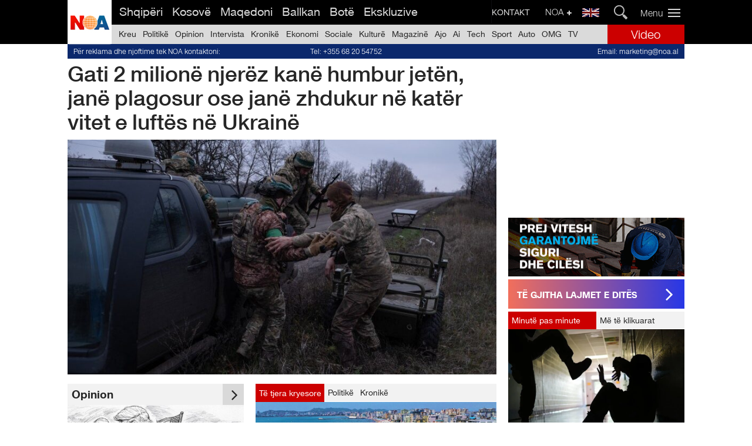

--- FILE ---
content_type: text/html
request_url: https://noa.al/
body_size: 28595
content:

 
 

        <!-- ALB -->
         <!DOCTYPE html>
         <html data-env='production' lang='sq' xml:lang='sq'>

         <head>
             <meta http-equiv="Content-Type" content="text/html; charset=utf-8" />
             <meta content="yes" name="apple-mobile-web-app-capable" />
             <meta name="viewport" content="width=device-width,initial-scale=1.0, maximum-scale=1.0, user-scalable=no" />
             <meta name="google-site-verification" content="4q3S04Qv06HRGrLvWPuvpV7O5bAIOJt6vNML8x9TTVs" />

             <meta property="og:type" content="website" />
             <meta property="fb:pages" content="2033987266826621, 10150117136375198" /> 

             <meta http-equiv="Refresh" content="300">
                <meta name="keywords" content="lajme nga shqiperia,lajme sport,lajme e fundit,noa,noa.al,lajme nga kosova,lajme nga ballkani,lajmi fundit,lajmi fundit nga shqiperia">
                <meta name="description" content=" NOA - Agjencia Komb&euml;tare e Lajmeve - E vetmja 24 or&euml;, minut&euml; pas minute, lajme nga Shqip&euml;ria, Kosova, Maqedonia dhe pjesa tjet&euml;r e bot&euml;s">
                <meta property="og:url" content="https://noa.al/" />
                <meta property="og:title" content="NOA Lajme - Agjencia Komb&euml;tare e Lajmeve" />
                <meta property="og:description" content="NOA - Agjencia Komb&euml;tare e Lajmeve - E vetmja 24 or&euml;, minut&euml; pas minute, lajme nga Shqip&euml;ria, Kosova, Maqedonia dhe pjesa tjet&euml;r e bot&euml;s" />
                <meta property="og:image" content="https://noa.al/assets/images/default-noa.jpg" />
                <meta name="twitter:card" content="summary_large_image">
                <meta name="twitter:site" content="@noanews">
                <meta name="twitter:title" content="NOA Lajme - Agjencia Komb&euml;tare e Lajmeve">
                <meta name="twitter:description" content="NOA - Agjencia Komb&euml;tare e Lajmeve - E vetmja 24 or&euml;, minut&euml; pas minute, lajme nga Shqip&euml;ria, Kosova, Maqedonia dhe pjesa tjet&euml;r e bot&euml;s">
                <meta name="twitter:image" content="https://noa.al/assets/images/default-noa.jpg">
                <title>NOA Lajme - Agjencia Komb&euml;tare e Lajmeve</title> 

             <link rel="stylesheet" type="text/css" href="https://cdnjs.cloudflare.com/ajax/libs/semantic-ui/2.2.4/semantic.min.css">
             <link rel="stylesheet" type="text/css" href="/assets/css/noa.css?v=0.03">
             <link rel="stylesheet" type="text/css" href="/assets/css/category.css">
             <link rel="stylesheet" type="text/css" href="/assets/css/style.css?v=0.01">
             <link rel="stylesheet" type="text/css" href="/assets/css/poll.css">
             <!-- Search CSS -->
             <link rel="stylesheet" href="/assets/css/boost-search.css" type="text/css" />
             <!-- Search General functions -->
             <script async src="/assets/js/generals.js"></script>

             <link rel="shortcut icon" href="/assets/images/favicon.ico" type="image/x-icon" />

             <!-- OSANO -->
             <script src="https://cmp.osano.com/6olbSSGhPGgCK6S/e087fc0c-0ca0-4ba6-8c23-eb6f6a79cc1a/osano.js"></script>

             <!-- <script async type="text/javascript" src="https://analytics.boostglobal.net/js/bee.min.js"></script> -->

             <!-- jquery -->
             <script src="https://ajax.googleapis.com/ajax/libs/jquery/3.3.1/jquery.min.js"></script>

             <link rel="stylesheet" type="text/css" href="//cdn.jsdelivr.net/jquery.slick/1.6.0/slick.css" />
             <script type="text/javascript" src="//cdn.jsdelivr.net/jquery.slick/1.6.0/slick.min.js"></script>

             <!-- Disable AJAX cache -->
             <script type="text/javascript">
                 $.ajaxSetup({
                     cache: false
                 });

             </script>

             <!-- <script async type="text/javascript" src="https://analytics.boostglobal.net/js/bee.min.js"></script> -->

             <!-- postscribe -->
             <script src="https://cdnjs.cloudflare.com/ajax/libs/postscribe/2.0.6/postscribe.min.js"></script>


             <!-- Google Tag Manager -->
            <script>(function(w,d,s,l,i){w[l]=w[l]||[];w[l].push({'gtm.start':
            new Date().getTime(),event:'gtm.js'});var f=d.getElementsByTagName(s)[0],
            j=d.createElement(s),dl=l!='dataLayer'?'&l='+l:'';j.async=true;j.src=
            'https://www.googletagmanager.com/gtm.js?id='+i+dl;f.parentNode.insertBefore(j,f);
            })(window,document,'script','dataLayer','GTM-KXW4LSD');</script>
            <!-- End Google Tag Manager -->

             <!-- Start Alexa Certify Javascript -->
             <!-- <script type="text/javascript">
                 _atrk_opts = {
                     atrk_acct: "/JDse1a0ZV00qS",
                     domain: "noa.al",
                     dynamic: true
                 };
                 (function() {
                     var as = document.createElement('script');
                     as.type = 'text/javascript';
                     as.async = true;
                     as.src = "https://d31qbv1cthcecs.cloudfront.net/atrk.js";
                     var s = document.getElementsByTagName('script')[0];
                     s.parentNode.insertBefore(as, s);
                 })();

             </script>
             <noscript><img src="https://d5nxst8fruw4z.cloudfront.net/atrk.gif?account=/JDse1a0ZV00qS" style="display:none" height="1" width="1" alt="" /></noscript> -->
             <!-- End Alexa Certify Javascript -->


             <!-- Google DFP Scripts 
             <script type='text/javascript'>
                 var googletag = googletag || {};
                 googletag.cmd = googletag.cmd || [];
                 (function() {
                     var gads = document.createElement('script');
                     gads.async = true;
                     gads.type = 'text/javascript';
                     var useSSL = 'https:' == document.location.protocol;
                     gads.src = (useSSL ? 'https:' : 'http:') +
                         '//www.googletagservices.com/tag/js/gpt.js';
                     var node = document.getElementsByTagName('script')[0];
                     node.parentNode.insertBefore(gads, node);
                 })();

             </script>-->

            <script async src="https://securepubads.g.doubleclick.net/tag/js/gpt.js"></script>
            <!-- <script async src="https://adxbid.info/noa.al.js"></script> -->

            <!-- <script async src="https://securepubads.g.doubleclick.net/tag/js/gpt.js"></script>
             <script type='text/javascript'>
                 googletag.cmd.push(function() {
                     googletag.defineSlot('/197741849/noa__300x300-1', [300, 300], 'div-gpt-ad-1506935108546-0').addService(googletag.pubads());
                     googletag.defineSlot('/197741849/noa__PC-Top-1155x90', [1155, 90], 'div-gpt-ad-1480416090423-0').addService(googletag.pubads());
                     googletag.defineSlot('/197741849/noa__PC-fixed950x120', [950, 120], 'div-gpt-ad-1469865659887-0').addService(googletag.pubads());
                     googletag.defineSlot('/197741849/noa__PC-1040x120', [1040, 120], 'div-gpt-ad-1480350444285-0').addService(googletag.pubads());
                     googletag.defineSlot('/197741849/noa__PC-MainTitle-1', [835, 90], 'div-gpt-ad-1480673383301-0').addService(googletag.pubads());
                     googletag.defineSlot('/197741849/noa__PC-970x90', [970, 90], 'div-gpt-ad-1507620815435-0').addService(googletag.pubads());
                     googletag.defineSlot('/197741849/noa__PC-728x188', [728, 188], 'div-gpt-ad-1575020868597-0').addService(googletag.pubads());
                     googletag.defineSlot('/197741849/noa__PC-homepage-bottom-laderboard', [660, 90], 'div-gpt-ad-1464086987365-0').addService(googletag.pubads());
                     googletag.defineSlot('/197741849/noa__PC-second-laderboard', [728, 90], 'div-gpt-ad-1464087213961-0').addService(googletag.pubads());
                     googletag.defineSlot('/197741849/noa__515x250', [515, 250], 'div-gpt-ad-1509447901351-0').addService(googletag.pubads());
                     googletag.defineSlot('/197741849/noa__320x480', [320, 480], 'div-gpt-ad-1554977098373-0').addService(googletag.pubads());
                     googletag.defineSlot('/197741849/noa__970x250', [970, 250], 'div-gpt-ad-1562311251039-0').addService(googletag.pubads());
                     googletag.defineSlot('/197741849/noa__MOB-300x250-END', [300, 250], 'div-gpt-ad-1474379860446-0').addService(googletag.pubads());
                     googletag.defineSlot('/197741849/noa__MOB-300x250-START', [300, 250], 'div-gpt-ad-1474531333739-0').addService(googletag.pubads());
                     googletag.defineSlot('/197741849/noa__PC-right-1', [300, 250], 'div-gpt-ad-1464087589894-0').addService(googletag.pubads());
                     googletag.defineSlot('/197741849/noa__PC-right-2', [300, 250], 'div-gpt-ad-1464088075862-0').addService(googletag.pubads());
                     googletag.defineSlot('/197741849/noa__PC-right-3', [300, 250], 'div-gpt-ad-1464088339606-0').addService(googletag.pubads());
                     googletag.defineSlot('/197741849/noa__PC-right-4', [300, 250], 'div-gpt-ad-1711445355219-0').addService(googletag.pubads());
                     googletag.defineSlot('/197741849/noa__PC-right-5', [300, 250], 'div-gpt-ad-1464089723912-0').addService(googletag.pubads());
                     googletag.defineSlot('/197741849/noa__PC-float-left1', [120, 270], 'div-gpt-ad-1464090056608-0').addService(googletag.pubads());
                     googletag.defineSlot('/197741849/noa__PC-float-right1', [120, 300], 'div-gpt-ad-1464090421525-0').addService(googletag.pubads());
                     googletag.defineSlot('/197741849/noa__PC-float-right2', [120, 270], 'div-gpt-ad-1464090639228-0').addService(googletag.pubads());
                     googletag.defineSlot('/197741849/noa__PC-first-laderboard', [980, 90], 'div-gpt-ad-1464090890433-0').addService(googletag.pubads());
                     googletag.defineSlot('/197741849/noa__PC-right-small', [300, 100], 'div-gpt-ad-1464091452422-0').addService(googletag.pubads());
                     googletag.defineSlot('/197741849/noa__PC-right-far1', [300, 250], 'div-gpt-ad-1464092020427-0').addService(googletag.pubads());
                     googletag.defineSlot('/197741849/noa__PC-right-small-far', [300, 100], 'div-gpt-ad-1464092308004-0').addService(googletag.pubads());
                     googletag.defineSlot('/197741849/noa__PC-afterHeadline1', [300, 250], 'div-gpt-ad-1464092698149-0').addService(googletag.pubads());
                     googletag.defineSlot('/197741849/noa__PC-afterHeadline2', [300, 250], 'div-gpt-ad-1464092976807-0').addService(googletag.pubads());
                     googletag.defineSlot('/197741849/noa__PC-right-6', [300, 250], 'div-gpt-ad-1464093596040-0').addService(googletag.pubads());
                     googletag.defineSlot('/197741849/noa__PC-bottom-big-laderboard', [960, 90], 'div-gpt-ad-1464094962430-0').addService(googletag.pubads());
                     googletag.defineSlot('/197741849/noa__MOB-top-headline1', [320, 100], 'div-gpt-ad-1464095985349-0').addService(googletag.pubads());
                     googletag.defineSlot('/197741849/noa__MOB-top-headline2', [320, 100], 'div-gpt-ad-1464096424885-0').addService(googletag.pubads());
                     googletag.defineSlot('/197741849/noa__MOB-top-headline3', [320, 100], 'div-gpt-ad-1464096863034-0').addService(googletag.pubads());
                     googletag.defineSlot('/197741849/noa__MOB-afterHeadline-laderboard', [320, 50], 'div-gpt-ad-1464097610083-0').addService(googletag.pubads());
                     googletag.defineSlot('/197741849/noa__MOB-bottom-headline1', [320, 100], 'div-gpt-ad-1464097973166-0').addService(googletag.pubads());
                     googletag.defineSlot('/197741849/noa__MOB-bottom-headline2', [320, 100], 'div-gpt-ad-1464098285450-0').addService(googletag.pubads());
                     googletag.defineSlot('/197741849/noa__MOB-bottom-headline3', [320, 100], 'div-gpt-ad-1464098515622-0').addService(googletag.pubads());
                     googletag.defineSlot('/197741849/noa__Mob-300x250', [300, 250], 'div-gpt-ad-1467620476439-0').addService(googletag.pubads());
                     googletag.defineSlot('/197741849/noa__MOB-beforePage', [300, 250], 'div-gpt-ad-1464099387030-0').addService(googletag.pubads());
                     googletag.defineSlot('/197741849/noa__PC-intro-800x600', [800, 600], 'div-gpt-ad-1485791757298-0').addService(googletag.pubads());
                     googletag.defineSlot('/197741849/noa__Lupon160x600', [160, 600], 'div-gpt-ad-1464869092558-0').addService(googletag.pubads());
                     googletag.defineSlot('/197741849/noa__PC-third-laderboard', [728, 90], 'div-gpt-ad-1465923369141-0').addService(googletag.pubads());
                     googletag.defineSlot('/197741849/noa__PC-big-underMenu', [980, 90], 'div-gpt-ad-1466101258157-0').addService(googletag.pubads());
                     googletag.defineSlot('/197741849/noa__PC-ashensor120x300', [120, 300], 'div-gpt-ad-1467499252255-0').addService(googletag.pubads());
                     googletag.defineSlot('/197741849/noa__pc_afterAmc1', [300, 250], 'div-gpt-ad-1464202037840-0').addService(googletag.pubads());
                     googletag.defineSlot('/197741849/noa__PC-Right-Sticky', [300, 250], 'div-gpt-ad-1479122678165-0').addService(googletag.pubads());
                     googletag.defineSlot('/197741849/noa__MOB-300x100-second', [300, 100], 'div-gpt-ad-1477932272409-0').addService(googletag.pubads());
                     googletag.defineSlot('/197741849/noa__PC-right-7', [300, 250], 'div-gpt-ad-1478271870882-0').addService(googletag.pubads());
                     googletag.defineSlot('/197741849/noa__MOB-300x100-1', [300, 100], 'div-gpt-ad-1479563349317-0').addService(googletag.pubads());
                     googletag.defineSlot('/197741849/noa__MOB-300x100-2', [300, 100], 'div-gpt-ad-1479563969440-0').addService(googletag.pubads());
                     googletag.defineSlot('/197741849/noa__MOB-300x100-3', [300, 100], 'div-gpt-ad-1479566760886-0').addService(googletag.pubads());
                     googletag.defineSlot('/197741849/noa__MOB-300x100-4', [300, 100], 'div-gpt-ad-1479567608879-0').addService(googletag.pubads());
                     googletag.defineSlot('/197741849/noa__MOB-300x100-5', [300, 100], 'div-gpt-ad-1479568040145-0').addService(googletag.pubads());
                     googletag.defineSlot('/197741849/noa__MOB-300x100-6', [300, 100], 'div-gpt-ad-1479570134147-0').addService(googletag.pubads());
                     googletag.defineSlot('/197741849/noa__MOB-300x100-7', [300, 100], 'div-gpt-ad-1479570505292-0').addService(googletag.pubads());
                     googletag.defineSlot('/197741849/noa__MOB-300x100-8', [300, 100], 'div-gpt-ad-1480690692935-0').addService(googletag.pubads());
                     googletag.defineSlot('/197741849/noa__MOB-AfterTitle-300x250', [300, 250], 'div-gpt-ad-1480691800844-0').addService(googletag.pubads());
                     googletag.defineSlot('/197741849/noa__MOB-320x50-2', [320, 50], 'div-gpt-ad-1487787213900-0').addService(googletag.pubads());
                     googletag.defineSlot('/197741849/noa__PC-980x80', [980, 80], 'div-gpt-ad-1488908353785-0').addService(googletag.pubads());
                     googletag.defineSlot('/197741849/noa__PC-1040x100', [1040, 100], 'div-gpt-ad-1493394372338-0').addService(googletag.pubads());
                     googletag.defineSlot('/197741849/noa__MOB-300x1106', [300, 1106], 'div-gpt-ad-1493627341659-0').addService(googletag.pubads());
                     
                     googletag.defineOutOfPageSlot('/197741849/noa__video-pc', 'div-gpt-ad-1697126445060-0').addService(googletag.pubads());
                     
                     googletag.defineSlot('/21836280021/adxp_noa.al_sticky', [[250, 250], [336, 280], [320, 100], [300, 250], [320, 50], [970, 90], [728, 90]], 'div-gpt-ad-1652970744819-0').addService(googletag.pubads());


                     googletag.pubads().enableSingleRequest();
                     googletag.pubads().collapseEmptyDivs();
                     googletag.enableServices();
                 });

             </script> -->
             <!-- //END Google DFP Scripts -->


             <!-- Taboola Header -->
            <script type="text/javascript">
              window._taboola = window._taboola || [];
              _taboola.push({article:'auto'});
              !function (e, f, u) {
                e.async = 1;
                e.src = u;
                f.parentNode.insertBefore(e, f);
              }(document.createElement('script'),
              document.getElementsByTagName('script')[0],
              '//cdn.taboola.com/libtrc/noaal/loader.js');
            </script>


         </head>

         <body>


            <!-- Google Tag Manager (noscript) -->
            <noscript><iframe src="https://www.googletagmanager.com/ns.html?id=GTM-KXW4LSD"
            height="0" width="0" style="display:none;visibility:hidden"></iframe></noscript>
            <!-- End Google Tag Manager (noscript) -->


             <!-- FCB Scritp -->
             <div id="fb-root"></div>
             <script>
                 (function(d, s, id) {
                     var js, fjs = d.getElementsByTagName(s)[0];
                     if (d.getElementById(id)) return;
                     js = d.createElement(s);
                     js.id = id;
                     js.src = "//connect.facebook.net/en_US/sdk.js#xfbml=1&version=v2.8&appId=725838694246556";
                     fjs.parentNode.insertBefore(js, fjs);
                 }(document, 'script', 'facebook-jssdk'));

             </script>


             <!-- Twitter Scritp -->
             <script>
                 window.twttr = (function(d, s, id) {
                     var js, fjs = d.getElementsByTagName(s)[0],
                         t = window.twttr || {};
                     if (d.getElementById(id)) return t;
                     js = d.createElement(s);
                     js.id = id;
                     js.src = "https://platform.twitter.com/widgets.js";
                     fjs.parentNode.insertBefore(js, fjs);

                     t._e = [];
                     t.ready = function(f) {
                         t._e.push(f);
                     };

                     return t;
                 }(document, "script", "twitter-wjs"));

             </script>

            <script type="text/javascript">
            window._taboola = window._taboola || [];
            _taboola.push({
                mode: 'thumbnails-b-escalator',
                slider: true,
                placement: 'Mobile Escalator Thumbnails',
                target_type: 'mix'
            });
            </script>


             
             	<style type="text/css">
             		div#pc-mob-webover {
             			position: relative;
             		}
             		div#webover {
					    position: fixed;
					    z-index: 999;
					    justify-content: center;
					    align-items: center;
					    width: 100%;
					    height: 100%;
					    display: none;
					}
					@media only screen and (max-width: 600px) {
					  div#webover {
				        top: 50px;
					  }
					}
             	</style>

             


             
             <!-- fixed big bottom -->
            <div id="bottom-fixed-big-1040" style="position: fixed; text-align: center; width: 1040px; max-height: 120px; overflow: hidden; z-index: 999; bottom: 0; left: calc(50% - 520px);"></div>


             <!-- Gjirafa 
                <div class="gjirafa_banner mobile_only"></div>-->



             

                         
             
             <!-- Header Menu -->
             <div class="fixed-menu">

                 <div class="mobile-menu">

                 </div>

                 <style type="text/css">
                    a.eng-svg-flag {
                        float: right;
                        width: 29px;
                        margin: 14px 5px 14px 9px;
                        display: grid;
                        filter: grayscale(0.5);
                        transition: filter .1s ease-in-out;
                    }
                    a.eng-svg-flag:hover {
                        filter: grayscale(0);
                    }
                    @media screen and (max-width: 768px) {

                        a.eng-svg-flag {
                            position: absolute;
                            z-index: 999;
                            right: 47px;
                            top: 2px;
                        }
                    }
                 </style>

                 <a href="https://noa.al/kategori/en-news-from-albania.html" class="eng-svg-flag mobile_only">
                     <svg viewBox="0 0 1000 500" >
                      <g id="g578" transform="scale(16.667)">
                        <rect id="rect124" style="stroke-width:1pt;fill:#000066" height="30" width="60" y="0" x="0"></rect>
                        <g id="g584">
                          <path id="path146" style="stroke-width:1pt;fill:#ffffff" d="m0 0v3.3541l53.292 26.646h6.708v-3.354l-53.292-26.646h-6.708zm60 0v3.354l-53.292 26.646h-6.708v-3.354l53.292-26.646h6.708z"></path>
                          <path id="path136" style="stroke-width:1pt;fill:#ffffff" d="m25 0v30h10v-30h-10zm-25 10v10h60v-10h-60z"></path>
                          <path id="path141" style="stroke-width:1pt;fill:#cc0000" d="m0 12v6h60v-6h-60zm27-12v30h6v-30h-6z"></path>
                          <path id="path150" style="stroke-width:1pt;fill:#cc0000" d="m0 30l20-10h4.472l-20 10h-4.472zm0-30l20 10h-4.472l-15.528-7.7639v-2.2361zm35.528 10l20-10h4.472l-20 10h-4.472zm24.472 20l-20-10h4.472l15.528 7.764v2.236z"></path>
                        </g>
                      </g>
                    </svg>
                 </a>

                 <div class="ui grid main_menu headline main_menu h_container total_container">

                     <!-- Upper Menu -->

                     <div class="row headline h_container1  upper_menu">
                         <a id="noalogo" class="noa_logo" href="/"></a>
                         <div class="eleven wide computer only column upper_menu1">
                             <div class="ui menu upper_menu2">
                                 <a href="/" class="item item_upper_menu2 item_upper_menu3">
                                     Shqip&euml;ri
                                 </a>
                                 <a href="/kategori/kosove.html" class="item item_upper_menu2">
                                     Kosov&euml;
                                 </a>
                                 <a href="/kategori/mk-aktualitet.html" class="item item_upper_menu2">
                                     Maqedoni
                                 </a>
                                 <a href="/kategori/ballkan.html" class="item item_upper_menu2">
                                     Ballkan
                                 </a>
                                 <a href="/kategori/bota.html" class="item item_upper_menu2">
                                     Bot&euml;
                                 </a>
                                 <a href="/kategori/ekskluzive.html" class="item item_upper_menu2">
                                     Ekskluzive
                                 </a>
                             </div>
                         </div>
                         <div class="fifteen wide tablet mobile only column upper_menu">
                             <button id="toggle-search" class="header-button">Search</button>
                             <form id="search-form" action="/kerko.html">
                                 <fieldset>
                                     <input name="search" type="search" placeholder="K&euml;rko" />
                                 </fieldset>
                                 <input type="submit" value="Ok" />
                             </form>
                         </div>
                         <div class="four wide computer only column upper_menu1">
                            <div id="search_container" class="container_search">
                                <input id="search_submit" class="search_submit" value="" type="submit">
                             </div>
                             <a href="https://noa.al/kategori/en-news-from-albania.html" class="eng-svg-flag">
                                 <svg viewBox="0 0 1000 500" >
                                  <g id="g578" transform="scale(16.667)">
                                    <rect id="rect124" style="stroke-width:1pt;fill:#000066" height="30" width="60" y="0" x="0"></rect>
                                    <g id="g584">
                                      <path id="path146" style="stroke-width:1pt;fill:#ffffff" d="m0 0v3.3541l53.292 26.646h6.708v-3.354l-53.292-26.646h-6.708zm60 0v3.354l-53.292 26.646h-6.708v-3.354l53.292-26.646h6.708z"></path>
                                      <path id="path136" style="stroke-width:1pt;fill:#ffffff" d="m25 0v30h10v-30h-10zm-25 10v10h60v-10h-60z"></path>
                                      <path id="path141" style="stroke-width:1pt;fill:#cc0000" d="m0 12v6h60v-6h-60zm27-12v30h6v-30h-6z"></path>
                                      <path id="path150" style="stroke-width:1pt;fill:#cc0000" d="m0 30l20-10h4.472l-20 10h-4.472zm0-30l20 10h-4.472l-15.528-7.7639v-2.2361zm35.528 10l20-10h4.472l-20 10h-4.472zm24.472 20l-20-10h4.472l15.528 7.764v2.236z"></path>
                                    </g>
                                  </g>
                                </svg>
                             </a>
                             <div class="noa_plus">
                                 <button data-label="Noa" role="button" class="plus_toggle">
                                     NOA
                                     <i class="plus icon"></i>
                                 </button>
                                 <div class="noa_plus_menu">
                                     <ul class="plus_ul">

                                         <li class="plus_list"><a href="/kategori/moti.html" class="plus_list" href="#">Moti</a></li>

                                         <li class="plus_list"><a href="/faqe/exchange.html" class="plus_list" href="#">K&euml;mbimi Valutor</a></li>

                                         <li class="plus_list"><a href="/kategori/horoskopi.html" class="plus_list" href="#">Horoskopi</a></li>

                                         <li class="plus_list"><a href="/kategori/auto.html" class="plus_list" href="#">Auto</a></li>

                                         <li class="plus_list"><a href="/kategori/good-news.html" class="plus_list" href="#">Good News</a></li>

                                         <li class="plus_list"><a href="/kategori/shtypi.html" class="plus_list" href="#">Shtypi</a></li>

                                         <li class="plus_list"><a href="/faqe/lojra.html" class="plus_list" href="#">Lojra</a></li>

                                     </ul>

                                     <ul class="plus_ul">

                                         <li class="plus_list"><a href="/faqe/tiraporto.html" class="plus_list" href="#">Ti Raporton</a></li>

                                         <li class="plus_list"><a href="/faqe/kontakt.html" class="plus_list" href="#">Kontakt</a></li>

                                         <li class="plus_list"><a href="/faqe/marketing&pr.html" class="plus_list" href="#">Marketing & PR</a></li>

                                     </ul>

                                     <div id="customize" class="customize">
                                         <div class="wid1">Gjuha / Language</div>
                                         <input id="shqip" name="language_type" type="radio" value="alb" checked="yes"><label for="shqip" checked>Shqip</label>
                                         <input id="english" name="language_type" type="radio" value="eng"><label for="english">English</label>
                                     </div>
                                     <div class="confirm">
                                         <a href="/">Konfirmo</a>
                                     </div>
                                 </div>
                             </div>
                             <div class="contact-header-menu pc_only">
                                 <a href="/faqe/kontakt.html">KONTAKT</a>
                             </div>
                         </div>
                         <div class="one wide column upper_menu11">
                             <div class="vertical_menu">
                                 <button data-label="Menu" role="button" class="menu-toggle">
                                     <span class="icon-bars"></span>
                                 </button>
                             </div>
                         </div>
                     </div>

                     <!-- Main Menu -->

                     <div class="row headline h_container1 lower_menu">
                         <div class="fourteen wide computer only column main_menu1">
                             <div class="ui menu main_menu3">
                                 <a href="/" id="kreu" class="item first_cat" data-name="kreu">
                                     Kreu
                                 </a>
                                 <a href="/kategori/politike.html" data-name="politike" id="politike" class="item second_cat menuActivate">
                                     Politik&euml;
                                 </a>
                                 <a href="/kategori/opinion.html" data-name="opinion" id="opinion" class="item third_cat menuActivate">
                                     Opinion
                                 </a>
                                 <a href="/kategori/intervista.html" data-name="intervista" id="intervista" class="item fourth_cat menuActivate">
                                     Intervista
                                 </a>
                                 <a href="/kategori/kronike.html" data-name="kronike" id="kronike" class="item fifth_cat menuActivate">
                                     Kronik&euml;
                                 </a>
                                 <a href="/kategori/ekonomi.html" data-name="ekonomi" id="ekonomi" class="item sixth_cat menuActivate">
                                     Ekonomi
                                 </a>
                                 <a href="/kategori/sociale.html" data-name="sociale" id="sociale" class="item seventh_cat menuActivate">
                                     Sociale
                                 </a>
                                 <a href="/kategori/kulture.html" data-name="kulture" id="kulture" class="item eighth_cat menuActivate">
                                     Kultur&euml;
                                 </a>
                                 <a href="/kategori/magazine.html" data-name="magazine" id="showbiz" class="item ninth_cat menuActivate">
                                     Magazin&euml;
                                 </a>
                                 <a href="/kategori/ajo-2.html" data-name="ajo-2" id="ajo-2" class="item ninth_cat menuActivate">
                                     Ajo
                                 </a>
                                 <a href="/kategori/ai-3.html" data-name="ai-3" id="ai-3" class="item ninth_cat menuActivate">
                                     Ai
                                 </a>
                                 <a href="/kategori/teknologji.html" data-name="teknologji" id="teknologji" class="item tenth_cat menuActivate">
                                     Tech
                                 </a>
                                 <a href="/kategori/sport.html" data-name="sport" id="sport" class="item eleventh_cat menuActivate">
                                     Sport
                                 </a>
                                 <a href="/kategori/auto.html" data-name="auto" id="auto" class="item eleventh_cat menuActivate">
                                     Auto
                                 </a>
                                 <a href="/kategori/omg.html" data-name="omg" id="omg" class="item eleventh_cat menuActivate">
                                     OMG
                                 </a>
                                 <a href="/kategori/guidatv.html" data-name="guidatv" id="guidatv" class="item eleventh_cat">
                                     TV
                                 </a>
                             </div>
                         </div>
                         <a class="two wide computer only column video_menu" href="/video.html">
                             <div class="video_menu1">
                                 Video
                             </div>
                         </a>
                     </div>

                     <!-- Category Hover Menu -->

                     <div class="wrap_under_category ">

                         <div class="menu_content ">

                         </div>

                     </div>

                 </div>
             </div>

             <!-- Flash News -->
             <div class="flashNews_spacer"></div>
             <div class="flash_news">
                 <div class="headline total_container">
                     <a class="flash_link" href="javascript:void(0)" target="">
                         <div class="flash_title"></div>
                     </a>
                     <span class="remove_flashNews"><img src="/assets/images/remove2.png"></span>
                 </div>
             </div>

             <!-- Vertical Menu -->
             <div class="opened_menu">

                 <div class="ui headline h_container menu_margin_container total_container">
                     <div class="ui grid fixed_menu1">
                         <div class="three wide computer only column vertical_menu1">
                             <div class="ui list">
                                 <ul class="listFooter">

                                     <a href="/kategori/kronike.html">
                                         <li class="listFooter1">SHQIP&Euml;RI</li>
                                     </a>

                                     <a href="/kategori/politike.html">
                                         <li class="listFooter">POLITIK&Euml;</li>
                                     </a>

                                     <a href="/kategori/kronike.html">
                                         <li class="listFooter">KRONIK&Euml;</li>
                                     </a>

                                     <a href="/kategori/sociale.html">
                                         <li class="listFooter">SOCIALE</li>
                                     </a>

                                     <a href="/kategori/opinion.html">
                                         <li class="listFooter">OPINION</li>
                                     </a>

                                     <a href="/kategori/kulture.html">
                                         <li class="listFooter">KULTUR&Euml;</li>
                                     </a>

                                 </ul>
                             </div>
                         </div>
                         <div class="three wide computer only column vertical_menu1">
                             <div class="ui list">
                                 <ul class="listFooter">

                                     <a href="/kategori/kosove.html">
                                         <li class="listFooter1">KOSOV&Euml;</li>
                                     </a>

                                     <a href="/kategori/kosove-politike.html">
                                         <li class="listFooter">POLITIK&Euml;</li>
                                     </a>

                                     <a href="/kategori/kosove-kronike.html">
                                         <li class="listFooter">KRONIK&Euml;</li>
                                     </a>

                                     <a href="/kategori/kosove-sociale.html">
                                         <li class="listFooter">SOCIALE</li>
                                     </a>

                                     <a href="/kategori/kosove-kulture-2.html">
                                         <li class="listFooter">KULTUR&Euml;</li>
                                     </a>

                                 </ul>
                             </div>
                         </div>
                         <div class="three wide computer only column vertical_menu1">
                             <div class="ui list">
                                 <ul class="listFooter">

                                     <a href="/kategori/maqedoni.html">
                                         <li class="listFooter1">MAQEDONI</li>
                                     </a>

                                     <a href="/kategori/mk-politike.html">
                                         <li class="listFooter">POLITIK&Euml;</li>
                                     </a>

                                     <a href="/kategori/mk-kronike.html">
                                         <li class="listFooter">KRONIK&Euml;</li>
                                     </a>

                                     <a href="/kategori/mk-sociale.html">
                                         <li class="listFooter">SOCIALE</li>
                                     </a>

                                     <a href="/kategori/mk-kulture.html">
                                         <li class="listFooter">KULTUR&Euml;</li>
                                     </a>

                                 </ul>
                             </div>
                         </div>


                         <div class="three wide computer only column vertical_menu1">
                             <div class="ui list">
                                 <ul class="listFooter">

                                     <a href="#">
                                         <li class="listFooter1">ARG&Euml;TIM</li>
                                     </a>

                                     <a href="/kategori/magazine.html">
                                         <li class="listFooter">MAGAZIN&Euml;</li>
                                     </a>

                                     <a href="/kategori/guidatv.html">
                                         <li class="listFooter">GUIDA TV</li>
                                     </a>

                                     <a href="/kategori/ajo-2.html">
                                         <li class="listFooter">AJO</li>
                                     </a>

                                     <a href="/kategori/ai-3.html">
                                         <li class="listFooter">AI</li>
                                     </a>

                                     <a href="/kategori/omg.html">
                                         <li class="listFooter">OMG</li>
                                     </a>

                                     <a href="/kategori/horoskopi.html">
                                         <li class="listFooter">HOROSKOPI</li>
                                     </a>

                                     <!--<a href="/kategori/tv-radio.html"><li class="listFooter">TV + RADIO</li></a>-->

                                 </ul>
                             </div>
                         </div>
                         <div class="three wide computer only column vertical_menu1">
                             <div class="ui list">
                                 <ul class="listFooter">

                                     <a href="/kategori/sport.html">
                                         <li class="listFooter1">SPORT</li>
                                     </a>

                                     <a href="/kategori/sport-golat.html">
                                         <li class="listFooter">GOLAT</li>
                                     </a>

                                     <a href="/kategori/sport-superliga.html">
                                         <li class="listFooter">SUPERLIGA SHQIPTARE</li>
                                     </a>

                                     <a href="/kategori/sport-champions-liga.html">
                                         <li class="listFooter">CHAMPIONS LEAGUE</li>
                                     </a>

                                     <a href="/kategori/seria-a.html">
                                         <li class="listFooter">SERIE A</li>
                                     </a>

                                     <a href="/kategori/boterori-2018-2.html">
                                         <li class="listFooter">BOT&Euml;RORI 2018</li>
                                     </a>

                                     <a href="/kategori/katar-2022.html">
                                         <li class="listFooter">KATAR 2022</li>
                                     </a>

                                 </ul>

                             </div>
                         </div>
                         <div class="three wide computer only column vertical_menu1">
                             <div class="ui list">
                                 <ul class="listFooter">

                                     <a href="/kategori/sociale.html">
                                         <li class="listFooter1">JET&Euml;</li>
                                     </a>

                                     <a href="/kategori/intervista.html">
                                         <li class="listFooter">INTERVISTA</li>
                                     </a>

                                     <a href="/kategori/shendeti.html">
                                         <li class="listFooter">SH&Euml;NDETI</li>
                                     </a>

                                     <a href="/kategori/udhetime-2.html">
                                         <li class="listFooter">UDH&Euml;TIME</li>
                                     </a>

                                     <a href="/kategori/metropol.html">
                                         <li class="listFooter">METROPOL</li>
                                     </a>

                                     <a href="/kategori/gatime-2.html">
                                         <li class="listFooter">SI T&Euml; GATUAJM&Euml;</li>
                                     </a>

                                     <a href="/kategori/turizem.html">
                                         <li class="listFooter">TURIZ&Euml;M</li>
                                     </a>

                                     <a href="/kategori/edukate-fetare.html">
                                         <li class="listFooter">EDUKAT&Euml; FETARE</li>
                                     </a>

                                 </ul>
                             </div>
                         </div>


                         <div class="three wide computer only column vertical_menu1">
                             <div class="ui list">
                                 <ul class="listFooter">

                                     <a href="/kategori/teknologji.html">
                                         <li class="listFooter1">SHKENC&Euml;</li>
                                     </a>

                                     <a href="/kategori/teknologji.html">
                                         <li class="listFooter">HI-TECH</li>
                                     </a>

                                     <a href="/kategori/aplikacione-2.html">
                                         <li class="listFooter">APLIKACIONE</li>
                                     </a>

                                     <a href="/kategori/smartphones.html">
                                         <li class="listFooter">SMARTPHONES</li>
                                     </a>

                                     <a href="/kategori/astronomi.html">
                                         <li class="listFooter">ASTRONOMI</li>
                                     </a>

                                     <a href="/kategori/ufo.html">
                                         <li class="listFooter">UFO</li>
                                     </a>

                                 </ul>
                             </div>
                         </div>
                         <!--<div class="three wide computer only column vertical_menu1">
                <div class="ui list">
                    <ul class="listFooter">

                        <a href="/kategori/foto-galeri.html"><li class="listFooter1">FOTO GALERI</li></a>

                        <a href="/kategori/fotot-e-fundit.html"><li class="listFooter">FOTOT E FUNDIT</li></a>

                        <a href="/kategori/cudira-shqiptare.html"><li class="listFooter">&CcedilUDIRA SHQIPTARE</li></a>

                        <a href="/kategori/cudira-nga-bota.html"><li class="listFooter">&CcedilUDIRA NGA BOTA</li></a>

                        <a href="/kategori/aktualitet.html"><li class="listFooter">AKTUALITET</li></a>

                        <a href="/kategori/sport.html"><li class="listFooter">SPORT</li></a>

                        <a href="/kategori/showbiz.html"><li class="listFooter">SHOWBIZ</li></a>

                        <a href="/kategori/bote.html"><li class="listFooter">BOT&Euml</li></a>

                    </ul>
                </div>
            </div>-->
                         <div class="three wide computer only column vertical_menu1">
                             <div class="ui list">
                                 <ul class="listFooter">

                                     <a href="/kategori/guidatv.html">
                                         <li class="listFooter1">NOA TV</li>
                                     </a>

                                     <a href="/video.html">
                                         <li class="listFooter">VIDEOT E FUNDIT</li>
                                     </a>

                                     <!--<a href="/kategori/virale.html"><li class="listFooter">VIRALE</li></a>-->

                                     <a href="/video.html#gotoAktualitet">
                                         <li class="listFooter">AKTUALITET</li>
                                     </a>

                                     <a href="/video.html#gotoSport">
                                         <li class="listFooter">SPORT</li>
                                     </a>

                                     <a href="/video.html#gotoShowbiz">
                                         <li class="listFooter">MAGAZIN&Euml;</li>
                                     </a>

                                     <a href="/video.html#gotoBote">
                                         <li class="listFooter">BOT&Euml;</li>
                                     </a>

                                 </ul>
                             </div>
                         </div>


                         <div class="mobile tablet only column horizontal_menu top_horizontal_menu">

                             <a href="/">
                                 <div class="listFooter11">KREU</div>
                             </a>
                             <a href="/kategori/politike.html">
                                 <div class="listFooter11">POLITIK&Euml;</div>
                             </a>
                             <a href="/kategori/opinion.html">
                                 <div class="listFooter11">OPINION</div>
                             </a>
                             <a href="/kategori/intervista.html">
                                 <div class="listFooter11">INTERVISTA</div>
                             </a>
                             <a href="/kategori/kronike.html">
                                 <div class="listFooter11">KRONIK&Euml;</div>
                             </a>
                             <a href="/kategori/ekonomi.html">
                                 <div class="listFooter11">EKONOMI</div>
                             </a>
                             <a href="/kategori/sociale.html">
                                 <div class="listFooter11">SOCIALE</div>
                             </a>
                             <a href="/kategori/kulture.html">
                                 <div class="listFooter11">KULTUR&Euml;</div>
                             </a>
                             <a href="/kategori/magazine.html">
                                 <div class="listFooter11">MAGAZIN&Euml;</div>
                             </a>
                             <a href="/kategori/ajo-2.html">
                                 <div class="listFooter11">AJO</div>
                             </a>
                             <a href="/kategori/ai-3.html">
                                 <div class="listFooter11">AI</div>
                             </a>
                             <a href="/kategori/teknologji.html">
                                 <div class="listFooter11">TECH</div>
                             </a>
                             <a href="/kategori/sport.html">
                                 <div class="listFooter11">SPORT</div>
                             </a>
                             <a href="/kategori/auto.html">
                                 <div class="listFooter11">Auto</div>
                             </a>
                             <a href="/kategori/omg.html">
                                 <div class="listFooter11">OMG</div>
                             </a>
                             <!-- <a href="/kategori/guidatv.html">
                                 <div class="listFooter11">TV</div>
                             </a> -->
                             <a href="/kategori/horoskopi.html">
                                 <div class="listFooter11">HOROSKOPI</div>
                             </a>
                             <a href="/faqe/kategorite.html">
                                 <div class="listFooter11">T&Euml; GJITHA KATEGORIT&Euml;</div>
                             </a>

                         </div>

                     </div>
                 </div>

                 <div class="ui headline h_container menu_margin_container total_container om_footer">

                     <div class="ui grid">

                         <div class="twelve wide tablet only twelve wide computer column">
                             <ul class="plus_ul om_horizontal_ul">
                                 <a href="/kategori/moti.html">
                                     <li class="plus_list om_horizontal_list">
                                         Moti
                                     </li>
                                 </a>
                                 <a href="/faqe/exchange.html">
                                     <li class="plus_list om_horizontal_list">
                                         K&euml;mbimi Valutor
                                     </li>
                                 </a>
                                 <a href="/kategori/horoskopi.html">
                                     <li class="plus_list om_horizontal_list">
                                         Horoskopi
                                     </li>
                                 </a>
                                 <a href="/kategori/auto.html">
                                     <li class="plus_list om_horizontal_list">
                                         Auto
                                     </li>
                                 </a>
                                 <a href="/kategori/good-news.html">
                                     <li class="plus_list om_horizontal_list">
                                         Good News
                                     </li>
                                 </a>
                                 <a href="/faqe/lojra.html">
                                     <li class="plus_list om_horizontal_list">
                                         Lojra
                                     </li>
                                 </a>
                             </ul>
                         </div>

                         <div class="four wide tablet only four wide computer column">
                             <div class="bw_social_links">
                                 <a href="https://www.facebook.com/noanews" target="_blank">
                                     <div class="fcb_link"></div>
                                 </a>
                                 <a href="https://www.twitter.com/noanews" target="_blank">
                                     <div class="tweet_link"></div>
                                 </a>
                                 <a href="https://www.instagram.com/noanews" target="_blank">
                                     <div class="insta_link"></div>
                                 </a>
                                 <a href="https://www.linkedin.com/in/noanews/" target="_blank">
                                     <div class="insta_link" style="background-image: url(/assets/images/icons/linkedin.svg);background-size: 37px;background-position: 0px 0px;    margin-left: 8px;"></div>
                                 </a>
                             </div>
                         </div>

                     </div>

                 </div>

             </div>

             <div class="menu_spacer"></div>


             <div id="mainContainer" class="headline total_container ">


                 


                <!-- NOA Mobile Web-Over -->
                <div class="banner_mob_intro" style="position: fixed; left: calc(50% - 150px); top: calc(50% - 160px); z-index: -1; border: 2px solid #000; display: none;">

                    <div id="check-webover-banner" style="width: 300px; height: 250px; overflow: hidden; background: #fff;"></div>

                    <div style="color: #fff;background: #000; font-size: 14px; padding: 5px; text-align: center; line-height: 1.2;">Reklama mbyllet p&euml;r 
                        <span id="popup_counter"></span> 
                        sekonda
                    </div>

                    <div id="close_mob_popup" style="width: 70px; height: 30px; position: absolute; background: #000; color: #fff; text-align: center; line-height: 30px; left: calc(50% - 35px);">
                       Mbyll
                    </div>
                    
                </div>  
                <!-- END NOA Mobile Web-Over  -->

                <!-- NOA Mobile Takeover -->
                <div class="banner_mob_intro" style="position: fixed; 0; top: 0; z-index: -1; border: 2px solid #000; display: none;">
                    <div id="append-mob-takeover"></div>
                </div>





                 
                 


                 <a href="/faqe/marketing&pr.html" class="pc_only" target="_blank">
                     <div class="header-contact-wrapper">
                         <div class="header-contact-text">Për reklama dhe njoftime tek NOA kontaktoni:</div>
                         <div class="header-contact-tel">Tel: +355 68 20 54752</div>
                         <div class="header-contact-mail">Email: <span class="__cf_email__" data-cfemail="82efe3f0e9e7f6ebece5c2ecede3ace3ee">[email&#160;protected]</span></div>
                     </div>
                 </a>

                 <!-- ventouirs
                <div class="pc_only" style="width: 728px; height: 90px; margin: 10px auto 5px;">
                    <a href="http://bit.ly/VENTOURIS" target="_blank">
                        <img width="728px" height="90px" src="/b/ventouris/728x90/2019-09-02.png">
                    </a>
                </div> -->


                 

                 



                 <a href="#" id="back-to-top" title="Back to top"><i class="angle up icon back-to-top1"></i></a>


                 <div id="left_fixed" class="left_fixed" style="width: 135px; margin-left: -145px;">
                     
                     <div id="sticky-left" class="ui sticky"></div>
                     <div id="sticky-left1" class="ui sticky"></div>

                     


                 </div>


                <div id="right_fixed" class="right_fixed" style="width: 130px;">
                    
                    <div id="sticky-right" class="ui sticky">
                        <!-- Credins -->

                        
                        <ins data-revive-zoneid="25580" data-revive-id="727bec5e09208690b050ccfc6a45d384"></ins>
                                <script data-cfasync="false" src="/cdn-cgi/scripts/5c5dd728/cloudflare-static/email-decode.min.js"></script><script async src="//servedby.revive-adserver.net/asyncjs.php"></script>                        

                        
                    </div>
                    <div id="sticky-right-2" class="ui sticky">
                        
                    </div>
                    
                    
                    
                    
                </div>

            








<style>
    .gjirafa_banner {
        display: none;
    }

    .fixed-menu {
        position: fixed;
    }

    .menu_spacer {
        display: block;
    }

    @media screen and (max-width: 728px) {
        .opened_menu {
            position: fixed;
            top: 45px;
        }
    }

    /*@media screen and (min-width: 768px) {
                            #back-to-top {
                                left: 40px;
                            }
                    }*/

    /*.tab li.listNewsBuzz:nth-child(11),
    .tab li.listNewsBuzz:nth-child(13),
    .tab li.listNewsBuzz:nth-child(15),
    .tab li.listNewsBuzz:nth-child(17),
    .tab li.listNewsBuzz:nth-child(19),
    .tab li.listNewsBuzz:nth-child(21)
    {
        display: block;
    }*/

</style>



<!-- NOA INTRO   -->
<div class="banner_intro" style="display: none; position: fixed; background: #dadada;">
    <!-- <a href="/">
        <span class="intro_link">Kliko këtu për të kaluar në faqen e parë</span>
    </a> -->

    <!-- <div id="noa_intro_banner" class="intro_wrapper" style="position: absolute;left: calc(50% - 400px);top: 50px;">

        
        <div style="text-align: right;">Reklama mbyllet p&euml;r <span id="remove_intro_sec">16</span> sekonda</div> 

        <span id="remove_intro" style="position: absolute;right: 0;top: 0;font-family:sans-serif;color: #333;padding: 5px 13px;background-color: #f1f1f1;">X</span> 

    </div> -->

    <div id="noa_intro_banner" class="intro_wrapper" style="position: absolute;left: calc(50% - 400px);top: 50px; padding-top: 10px !important;">


        <div style="text-align: right; margin-right: 50px !important;">Reklama mbyllet p&euml;r <span id="remove_intro_sec">16</span> sekonda</div>

        <span id="remove_intro" style="position: absolute;right: 0;top: 0;cursor: pointer;    font-family:sans-serif;color: #333;padding: 5px 13px;background-color: #f1f1f1;">X</span>
        <br>

    </div>

</div>



<!-- Display Intro only on PC and "x" times for user -->
<!-- <script type="text/javascript">
    if ($(window).width() > 768) {

        /*
        if (Math.random() > 0.5)
        {
            $('#noa_intro_banner').html('<a href="http://bit.ly/2fe6HL4" target="_blank"><image width="700" height="500" src="/banners/pay&go700x500.jpg"/></a>');
        } else {
            $('#noa_intro_banner').html('<a href="http://bit.ly/2gXBOzh" target="_blank"><image width="700" height="500" src="/banners/cineplex-allied700x500.jpg"/></a>');
        }
        */

        //Intro Config
        var resetIntro = 24, // Reset every defined hours
            introDisplayTime = 12000, //Intro display time in milliseconds
            introTimeNow = new Date().getTime(),
            introTime = localStorage.getItem('introTime3');

            // TODO kujdes se tani del gjithmon, caktivizon daljen sipas kohes, hiqe kur te duhet me kohe
           // introTime = null;

        var remove_intro_sec = 10;
        setInterval(function() {
            remove_intro_sec--;
            $('#remove_intro_sec').text(remove_intro_sec);
            if (remove_intro_sec <= 0) {
                $('#remove_intro_sec').remove();
            }
        }, 1000);

        setTimeout(function() {
            $('#close_intro').show();
        }, 2000);

        if (introTime == null) {
            localStorage.setItem('introTime3', introTimeNow);

            $('.banner_intro').show();

             $.post("https://dynamic-php.abingmedia.com/country2.php", function(data) {
                   var rc_country = JSON.parse(data).country;
                   if (rc_country == 'AL') {

                       setTimeout(() => {
                           try {
                               // intro one video_takeover
                                postscribe('#noa_intro_banner', '<a href="https://bit.ly/3F9cBKN" target="_blank"><img src="/b/video_takeover/6340/20.12.2022.gif"></a>');

                           } catch (e) {
                               console.log(e);
                           }
                       }, 600);
                   }
               }); 

            setTimeout(function() {
                $('.banner_intro').remove();
            }, introDisplayTime);

        } else {
            if (introTimeNow - introTime > resetIntro * 60 * 60 * 1000) {
                localStorage.removeItem('introTime3');
                localStorage.setItem('introTime3', introTimeNow);

                $('.banner_intro').show();
                //$('.banner_intro').remove();


                	 $.post("https://dynamic-php.abingmedia.com/country2.php", function (data) {
                        var rc_country = JSON.parse(data).country;
                        if (rc_country == 'AL') {
                        	try {
                                postscribe('#noa_intro_banner', '<a href="https://bit.ly/3F9cBKN" target="_blank"><img src="/b/video_takeover/6340/20.12.2022.gif"></a>');
        						 
        					} catch(e) {

        		                console.log(e);
        		            } 
        		        }
        		    }); 

                setTimeout(function() {
                    $('.banner_intro').remove();
                }, introDisplayTime);
            } else {

                $.post("https://dynamic-php.abingmedia.com/country2.php", function (data) {
                        var rc_country = JSON.parse(data).country;
                        if (rc_country == 'AL') {
                        	try {
                                postscribe('#noa_intro_banner', '<a href="https://bit.ly/3F9cBKN" target="_blank"><img src="/b/video_takeover/6340/20.12.2022.gif"></a>');
        						 
        					} catch(e) {

        		                console.log(e);
        		            } 
        		        }
        		    }); 

                setTimeout(function() {
                    $('.banner_intro').remove();
                }, introDisplayTime);
            }
        }

    } else {


        $('.banner_intro').remove();
    }

</script>  -->
<!-- END NOA INRO -->



<!-- NOA INTRO MOBILE  -->
<div class="banner_intro_mobile" style="position: fixed;z-index: 1007; background: rgba(0, 0, 0, .3); width: 100%; height: 100%; left: 0; top: 0;display: none;overflow: hidden;"> 

    <span id="remove_intro_mobile" style="position: absolute;right: 0;top: 0;font-family:sans-serif;color: #333;padding: 5px 13px;background-color: #f1f1f1;">X</span> 

    <div style="position: absolute;width: 300px;left: calc(50% - 150px);top: 50%;-webkit-transform: translateY(-50%);-ms-transform: translateY(-50%);transform: translateY(-50%);">

        <div id="mob-intro"></div>

    </div> 
    
    
</div>

<!-- Display Intro only on PC and "x" times for user -->
<!-- <script type="text/javascript">
    window.setTimeout(function() {
        if ($(window).width() < 768) {

            //Intro Config
            var resetIntroMobile = 0.5, // Reset every defined hours
                introDisplayTimeMobile = 10000, //Intro display time in milliseconds
                introTimeNowMobile = new Date().getTime(),
                introTimeMobile = localStorage.getItem('introTimeMobile');

            $('#remove_intro_mobile').on('click', function() {
                $('.banner_intro_mobile').slideUp();
            });


            if (introTimeMobile == null) {
                localStorage.setItem('introTimeMobile', introTimeNowMobile);

                //video_takeover intro mobile
                $.post("https://dynamic-php.abingmedia.com/country2.php", function (data) {
	                var rc_country = JSON.parse(data).country;
	                if (rc_country == 'AL') {
	                	try {
			            	// intro video_takeover
							 postscribe('#vod-mob-intro', '<a href="https://bit.ly/3F9cBKN" target="_blank"><img src="/b/video_takeover/3170/20.12.2022.gif"></a>'); 
						} catch(e) {
			                console.log(e);
			            } 
			        }
			    });

                $('.banner_intro_mobile').slideDown();



                setTimeout(function() {
                    $('.banner_intro_mobile').slideUp();
                }, introDisplayTimeMobile);
            } else {
                if (introTimeNowMobile - introTimeMobile > resetIntroMobile * 60 * 60 * 1000) {
                    localStorage.removeItem('introTimeMobile');
                    localStorage.setItem('introTimeMobile', introTimeNowMobile);

                    //video_takeover intro mobile
                    $.post("https://dynamic-php.abingmedia.com/country2.php", function (data) {
		                var rc_country = JSON.parse(data).country;
		                if (rc_country == 'AL') {
		                	try {
				            	// intro video_takeover
								 postscribe('#vod-mob-intro', '<a href="https://bit.ly/3F9cBKN" target="_blank"><img src="/b/video_takeover/3170/20.12.2022.gif"></a>'); 
							} catch(e) {
				                console.log(e);
				            } 
				        }
				    });

                    $('.banner_intro_mobile').slideDown();

                    setTimeout(function() {
                        $('.banner_intro_mobile').slideUp();
                    }, introDisplayTimeMobile);
                } else {

                    $('.banner_intro_intro').slideUp();
                }
            }
        }
    }, 3000);

</script> -->
<!-- END NOA INTRO MOBILE -->


<!-- NOA WEBOVER PC -->
<div id="webover_pc_banner" style="display: none;position: fixed;top:0;left:0;width: 100%;height: 100vh;z-index: 999;background-color: rgba(0,0,0,.5);">

    
  <div class="intro_wrapper" style="position:fixed; left:50%; top:50%; transform: translate(-50%, -50%);">

        <div id="remove-webover-pc" style="position: absolute;top: 0px;right: 0px;background: #333;padding: 7px 10px 2px;border-radius: 4px; cursor: pointer;">
            <img width="15" src="/assets/images/remove2.png">
        </div>

        
        <div id="append-webover-pc"></div>
        
  </div>   

</div>

<!-- END NOA WEBOVER PC -->




<!-- first block -->
<div class="twoHeadlines">

    <!-- right, latest news -->
    <div class="headlineLastnews pc_only">

        <div id="home-right-0-1" class="banner_wrapper"></div>
        <div id="home-right-1" class="banner_wrapper"></div>
        <div id="home-right-1-1-1" class="banner_wrapper"></div>
        <div id="home-right-7" class="banner_wrapper"></div>
        <div id="home-right-1-1" class="banner_wrapper"></div>
        <div id="home-right-1-4" class="banner_wrapper"></div>
        <div id="home-right-1-3" class="banner_wrapper"></div>
        <div id="home-right-2" class="banner_wrapper"></div>
        <div id="home-right-1-2" class="banner_wrapper"></div>
        <div id="home-right-5" class="banner_wrapper"></div>
        <div id="home-right-2-2" class="banner_wrapper"></div>
        <div id="home-right-3" class="banner_wrapper"></div>
        <div id="home-right-4" class="banner_wrapper"></div>
        <div id="home-right-6" class="banner_wrapper">
            <!-- Credins -->
            <ins data-revive-zoneid="25578" data-revive-id="727bec5e09208690b050ccfc6a45d384"></ins>
            <script async src="//servedby.revive-adserver.net/asyncjs.php"></script>
        </div>
        <div id="home-right-6-1" class="banner_wrapper"></div>
        <div id="home-right-8" class="banner_wrapper"></div>

        <!-- Lajmet e Dites PC -->
        <a href="/kategori/lajmedite.html">
            <div class="mostRead todayNews pc_only">
                <div class="today_news"> T&Euml; GJITHA LAJMET E DIT&Euml;S </div> <i class="angle right icon iconRight2 tdn"></i>
            </div>
        </a>

        <!-- Minute pas munute + Me te klikuarat -->
        <div class="makeTab newsandBuzz newTab top_stories ">


            <div class="ui pointing secondary menu">
                <div class="newsBuzzTittle tab_buzz">
                    <a class="item active latest_tab" data-tab="tab_lastNews"> Minut&euml; pas minute </a>
                    <a class="item mr_tab" data-tab="tab_topNews"> M&euml; t&euml; klikuarat </a>
                </div>
            </div>

            <!-- last news -->
            
            <div class="ui tab segment active" data-tab="tab_lastNews">

                <div class="mainImgTclose">


                    <a href="https://noa.al/lajmi/2026/01/2559044.html">
                        <!-- <img src="" data-original="" width='515' height='350' class="transition visible"> -->
                          <img src="/newsImages/2026/01/bullying_via_sxoleio_anilikoi-768x480.jpg.webp" data-original="/newsImages/2026/01/bullying_via_sxoleio_anilikoi-768x480.jpg.webp" width='515' height='350' class="transition visible"><i class="noIcon"></i>                    </a>


                </div>


                <a href="https://noa.al/lajmi/2026/01/2559044.html">
                    <h2><span class="date_post_tab"> 20:32 | </span>Vajza shqiptare dhe disa të mitura greke rrahin brutalisht një vajzë, sulmin e filmojnë me celular</h2>
                </a>

                <ul class="listNewsBuzz">

                    
            

                    



                    <hr>
                    <li class="listNewsBuzz"><a href="https://noa.al/lajmi/2026/01/2559041.html"> <span class="date_post_tab"> 20:12 | </span> Gati 2 milionë njerëz kanë humbur jetën, janë plagosur ose janë zhdukur në katër vitet e luftës në Ukrainë<i class="noIcon"></i> </a></li>

                    
            

                    



                    <hr>
                    <li class="listNewsBuzz"><a href="https://noa.al/lajmi/2026/01/2559036.html"> <span class="date_post_tab"> 19:53 | </span> Edhe plazhet publike me pagesë! Sa do paguani për zhezllonget te privati? Zbardhet vendimi i Qeverisë<i class="noIcon"></i> </a></li>

                    
            

                    



                    <hr>
                    <li class="listNewsBuzz"><a href="https://noa.al/lajmi/2026/01/2559032.html"> <span class="date_post_tab"> 19:04 | </span> Manipulim votash, 15 të ndaluar në Malishevë<i class="noIcon"></i> </a></li>

                    
            

                    



                    <hr>
                    <li class="listNewsBuzz"><a href="https://noa.al/lajmi/2026/01/2559028.html"> <span class="date_post_tab"> 18:59 | </span> Kafe në Tiranë? Jo! Faleminderit!<i class="noIcon"></i> </a></li>

                    
            

                    



                    <hr>
                    <li class="listNewsBuzz"><a href="https://noa.al/lajmi/2026/01/2559025.html"> <span class="date_post_tab"> 18:54 | </span> &#8216;Një masakër e përgjakshme po përgatitet kundër shqiptarëve në Kosovë&#8217;! Zbulohet letra e Kadaresë për Presidentin Bush<i class="noIcon"></i> </a></li>

                    
            

                    



                    <hr>
                    <li class="listNewsBuzz"><a href="https://noa.al/lajmi/2026/01/2559022.html"> <span class="date_post_tab"> 18:51 | </span> &#8216;Armata masive është nisur&#8217;! Trump paralajmëron Iranin! Teherani: Gati për dialog, por do të kundërpërgjigjemi nëse sulmohemi<i class="noIcon"></i> </a></li>

                    
            

                    



                    <hr>
                    <li class="listNewsBuzz"><a href="https://noa.al/lajmi/2026/01/2559019.html"> <span class="date_post_tab"> 18:30 | </span> Zbulohet fabrikë kokaine në banesën e një shqiptari në Itali, arrestohen katër persona dhe sekuestrohen 700 mijë euro drogë<i class="icon_play bottomLeft_icon icon_size_28"></i> </a></li>

                    
            

                    



                    <hr>
                    <li class="listNewsBuzz"><a href="https://noa.al/lajmi/2026/01/2559014.html"> <span class="date_post_tab"> 17:05 | </span> Aksident në aksin &#8216;Shkodër-Vau i Dejës&#8217;! Automjeti bie nga ura e Shpatharit, 3 të plagosur<i class="noIcon"></i> </a></li>

                    
            

                    



                    <hr>
                    <li class="listNewsBuzz"><a href="https://noa.al/lajmi/2026/01/2559011.html"> <span class="date_post_tab"> 16:25 | </span> Moti i keq në Vlorë! Kapiteneria e Portit ndalon lundrimin për anijet e vogla<i class="noIcon"></i> </a></li>

                    

                </ul>

            </div>

            
            
            <!-- <script type="text/javascript">
                if ($(window).width() < 768) {
                    $.post("https://dynamic-php.abingmedia.com/country2.php", function(data) {
                        var rc_country9 = JSON.parse(data).country;
                        if (rc_country9 == 'AL') {
                            try {
                                //Vodafone
                                /* postscribe('#vod-home-mob', '<script language="javascript" src="https://track.adform.net/adfscript/?bn=37475488"><\/script><noscript><a href="https://track.adform.net/C/?bn=37475488;C=0" target="_blank"><img src="https://track.adform.net/adfserve/?bn=37475488;srctype=4;ord=[timestamp]" border="0" width="300" height="100" alt=""/></a></noscript>', {
                                     done: function() {
                                         console.info('vod postscribe done');
                                     },
                                     error: function() {
                                         console.warn('vod postscribe error');
                                     }
                                 }); */
                            } catch (e) {
                                console.log(e);
                            }
                        }
                    });
                }

            </script> -->

            <div class="ui tab segment" id="popular-news" data-tab="tab_topNews">

                <!-- JS-rendered popular news will append here -->

            </div>

        </div>
            

        <!-- Moti -->
        <!-- <div class="moti ct_moti" style="margin: 0 auto 5px;">
            <iframe width="300" height="90" scrolling="no" frameborder="no" src="/faqe/moti.html"></iframe>
        </div> -->
        
        <div id="home-right-9" class="banner_wrapper"></div>
        <div id="home-right-10" class="banner_wrapper"></div>

        <!-- Lajmet e Dites PC -->
        <!-- <a href="/kategori/lajmedite.html">
            <div class="mostRead todayNews pc_only">
                <div class="today_news"> T&Euml; GJITHA LAJMET E DIT&Euml;S </div> <i class="angle right icon iconRight2 tdn"></i>
            </div>
        </a> -->


        <div id="home-right-11" class="banner_wrapper"></div>
        <div id="home-right-12" class="banner_wrapper"></div>

        
<!-- 
        <div class="pc_only" style="width: 300px; margin: 0 0 5px">
                    </div> -->


        <!-- <div class="pc_only" style="width: 300px; margin: 0 0 5px"> -->
                    <!-- </div> -->

        <div class="clear"></div>

    </div>
    <!-- /right, latest news -->


    <!-- left, headline -->
    <div class="headlineNews">


        <div id="home-728x90-above-title"></div>


        <!-- Kryesore -->
        
        <div id="home-mob-1" class="banner_mob_wrapper"></div>


        <div class="headlineTittle" style="font-size:37px">
            <a href="https://noa.al/lajmi/2026/01/2559041.html"> Gati 2 milionë njerëz kanë humbur jetën, janë plagosur ose janë zhdukur në katër vitet e luftës në Ukrainë </a>
        </div>
     
        <div class="headline_news_wrapper">
            <div class="imageHeadline">
                <a href="https://noa.al/lajmi/2026/01/2559041.html">
                    <!-- <img src="  "> -->
                    <img src=" /newsImages/2026/01/profimedia-1051992527-800x435.jpg ">
                    <i class="noIcon"></i> 
                </a>
            </div>
            <div class="desc_linked_wrapper"></div>
        </div>

        


        <ul class="listTclose listTclose1">
        </ul>
        <div class="mainNews">
            <div class="leftMainNews" style="z-index: 2;position: relative;">

                
                <div class="banner_wrapper pc_only" id="home-after-main"></div>


                <div class="newsandBuzz buzfix">

            <a href="/kategori/opinion.html">
                <div class="newsBuzzTittle">Opinion <i class="angle right icon iconRight2"></i> </div>
            </a><a href="https://noa.al/lajmi/2026/01/2558695.html">
                <div class="standartMod">
                    <img src="/newsImages/2026/01/IMG_4344-scaled-1-515x350.jpeg"> <i class="noIcon"></i>
                </div>
            </a>

            <a href="https://noa.al/lajmi/2026/01/2558695.html">
                <h2>Analizë/ NATO mund të mos i mbijetojë epokës së Trumpit</h2>
            </a>

            <ul class="listNewsBuzz"><hr>
            <a href="https://noa.al/lajmi/2026/01/2557805.html">
                <li class="listNewsBuzz"> Groenlanda, Trump arkitekti i presionit dhe përfitimit<i class="noIcon"></i> </li>
            </a><hr>
            <a href="https://noa.al/lajmi/2026/01/2557772.html">
                <li class="listNewsBuzz"> Analizë: Pse Merz dhe Meloni po shfaqen si dyshja e re e fuqishme e BE-së<i class="noIcon"></i> </li>
            </a><hr>
            <a href="https://noa.al/lajmi/2026/01/2557344.html">
                <li class="listNewsBuzz"> Fjalimi viral i Kryeministrit të Kanadasë në Davos: “Të jetosh brenda gënjeshtrës”<i class="noIcon"></i> </li>
            </a><hr>
            <a href="https://noa.al/lajmi/2026/01/2556923.html">
                <li class="listNewsBuzz"> Groenlanda dhe çobani i Afrikës! &#8211; Opinion nga Mentor Kikia<i class="noIcon"></i> </li>
            </a></ul></div>
                <!-- Moti --> 
                <div class="moti ct_moti">
                    <iframe width="300" height="90" scrolling="no" frameborder="no" src="/faqe/moti.html"></iframe>
                </div>

                <div class="newsandBuzz buzfix">

            <a href="/kategori/ekskluzive.html">
                <div class="newsBuzzTittle">Ekskluzive <i class="angle right icon iconRight2"></i> </div>
            </a><a href="https://noa.al/lajmi/2026/01/2557789.html">
                <div class="standartMod">
                    <img src="/newsImages/2026/01/korydallos_mesa_190126-782x440-1-515x350.jpg"> <i class="noIcon"></i>
                </div>
            </a>

            <a href="https://noa.al/lajmi/2026/01/2557789.html">
                <h2>&#8216;E hoqa që mos më hiqte&#8217;, i riu grek tregon në sallën e gjyqit pse i mori jetën shqiptarit duke e goditur plot 23 herë</h2>
            </a>

            <ul class="listNewsBuzz"><hr>
            <a href="https://noa.al/lajmi/2026/01/2557262.html">
                <li class="listNewsBuzz"> Foto ekskluzive nga takimi mes Ivanka Trump dhe kryeministrit Edi Rama në Vlorë<i class="noIcon"></i> </li>
            </a><hr>
            <a href="https://noa.al/lajmi/2026/01/2557036.html">
                <li class="listNewsBuzz"> Ivanka Trump mbërrin në Vlorë nën masa të rrepta sigurie. Jared Kushner akomodohet në zonën e Ujit të Ftohtë<i class="noIcon"></i> </li>
            </a><hr>
            <a href="https://noa.al/lajmi/2026/01/2556015.html">
                <li class="listNewsBuzz"> Rama si Samaras me ERT, kërkon të kopjojë modelin grek për mbylljen e RTSH<i class="noIcon"></i> </li>
            </a><hr>
            <a href="https://noa.al/lajmi/2026/01/2555513.html">
                <li class="listNewsBuzz"> &#8216;Do të të copëtoj dhe do të të varros në Shqipëri&#8217; – e reja kërcënoi partnerin, gjykata shpall vendimin<i class="noIcon"></i> </li>
            </a></ul></div>
            </div>
            <!-- leftMainNews -->



            <div class="makeTab rightMainNews newTab">

                <div id="home-before-main-news-tab"></div>

                <div class="ui pointing secondary menu" style="margin-top: 0;">
                    <div class="tittleImageHeadline"><i class="angle right icon iconRight"></i>
                        <a class="item active main_tab" data-tab="tab_main_kryesore"> T&euml; tjera kryesore </a>
                        <a class="item politics_tab" data-tab="tab_main_politike"> Politik&euml; </a>
                        <a class="item chronicle_tab" data-tab="tab_main_kronike"> Kronik&euml; </a>
                    </div>
                </div>

                <div class="ui tab segment active" style="position: relative;padding-bottom: 35px;" data-tab="tab_main_kryesore">

                    <div class="imageMainNews">
					<a href="https://noa.al/lajmi/2026/01/2559036.html">
			        	<img src="/newsImages/2024/05/plazh.jpg" data-src="/newsImages/2024/05/plazh.jpg" class="transition visible"><i class="noIcon"></i> 
			        </a>
			        <a href="https://noa.al/lajmi/2026/01/2559036.html">
			            <h3 class="mainNewsTitle">Edhe plazhet publike me pagesë! Sa do paguani për zhezllonget te privati? Zbardhet vendimi i Qeverisë</h3> 
			        </a>
			    </div><div class="news1">
		            <a href="https://noa.al/lajmi/2026/01/2559028.html">
		            	<img src="/newsImages/2024/11/640-0-rama-kafe-1730544109-515x350.jpg" data-src="/newsImages/2024/11/640-0-rama-kafe-1730544109-515x350.jpg" class="transition visible">
		            	<i class="noIcon"></i> 
		            </a>
		            <a href="https://noa.al/lajmi/2026/01/2559028.html">
		                <div class="newsTitle">Kafe në Tiranë? Jo! Faleminderit!</div>
		            </a>
		        </div><div class="news1">
		            <a href="https://noa.al/lajmi/2026/01/2559022.html">
		            	<img src="/newsImages/2025/11/trump-1-515x350.webp" data-src="/newsImages/2025/11/trump-1-515x350.webp" class="transition visible">
		            	<i class="noIcon"></i> 
		            </a>
		            <a href="https://noa.al/lajmi/2026/01/2559022.html">
		                <div class="newsTitle">&#8216;Armata masive është nisur&#8217;! Trump paralajmëron Iranin! Teherani: Gati për dialog, por do të kundërpërgjigjemi nëse sulmohemi</div>
		            </a>
		        </div><div class="news1">
		            <a href="https://noa.al/lajmi/2026/01/2559019.html">
		            	<img src="/newsImages/2026/01/Screenshot_20260128_205031_Chrome-515x350.jpg" data-src="/newsImages/2026/01/Screenshot_20260128_205031_Chrome-515x350.jpg" class="transition visible">
		            	<i class="icon_play bottomLeft_icon icon_size_28"></i> 
		            </a>
		            <a href="https://noa.al/lajmi/2026/01/2559019.html">
		                <div class="newsTitle">Zbulohet fabrikë kokaine në banesën e një shqiptari në Itali, arrestohen katër persona dhe sekuestrohen 700 mijë euro drogë</div>
		            </a>
		        </div><div class="news1">
		            <a href="https://noa.al/lajmi/2026/01/2559014.html">
		            	<img src="/newsImages/2026/01/hnhvm_sd-515x350.jpg" data-src="/newsImages/2026/01/hnhvm_sd-515x350.jpg" class="transition visible">
		            	<i class="noIcon"></i> 
		            </a>
		            <a href="https://noa.al/lajmi/2026/01/2559014.html">
		                <div class="newsTitle">Aksident në aksin &#8216;Shkodër-Vau i Dejës&#8217;! Automjeti bie nga ura e Shpatharit, 3 të plagosur</div>
		            </a>
		        </div><div style="position: absolute;bottom: 0;padding: 7px;background: #f2f2f2;width: 100%;text-align:center;">
			    	  <a href="/kategori/kryesore.html">TË GJITHA LAJMET KRYESORE</a></div>
                </div>


                <div class="ui tab segment" style="position: relative;padding-bottom: 35px;" data-tab="tab_main_politike">

                    <div class="imageMainNews">
					<a href="https://noa.al/lajmi/2026/01/2559000.html">
			        	<img src="/newsImages/2026/01/IMG-20260128-WA0002-515x350.jpg" data-src="/newsImages/2026/01/IMG-20260128-WA0002-515x350.jpg" class="transition visible"><i class="noIcon"></i> 
			        </a>
			        <a href="https://noa.al/lajmi/2026/01/2559000.html">
			            <h3 class="mainNewsTitle">Shqipëri-Maqedoni e Veriut, shpallen lehtësira të reja për kalimin kufitar</h3> 
			        </a>
			    </div><div class="news1">
		            <a href="https://noa.al/lajmi/2026/01/2558994.html">
		            	<img src="/newsImages/2026/01/IMG-20260121-WA0069-515x350.jpg" data-src="/newsImages/2026/01/IMG-20260121-WA0069-515x350.jpg" class="transition visible">
		            	<i class="icon_play bottomLeft_icon icon_size_28"></i> 
		            </a>
		            <a href="https://noa.al/lajmi/2026/01/2558994.html">
		                <div class="newsTitle">Berisha në Strasburg: Rama bllokoi drejtësinë për Ballukun, thjesht po mbron krimin</div>
		            </a>
		        </div><div class="news1">
		            <a href="https://noa.al/lajmi/2026/01/2558924.html">
		            	<img src="/newsImages/2026/01/belinda-515x350.jpg" data-src="/newsImages/2026/01/belinda-515x350.jpg" class="transition visible">
		            	<i class="noIcon"></i> 
		            </a>
		            <a href="https://noa.al/lajmi/2026/01/2558924.html">
		                <div class="newsTitle">Sot mblidhet Këshilli i Mandateve për heqjen e imunitetit të Belinda Ballukut</div>
		            </a>
		        </div><div class="news1">
		            <a href="https://noa.al/lajmi/2026/01/2558895.html">
		            	<img src="/newsImages/2026/01/kuvendiok-515x350.png" data-src="/newsImages/2026/01/kuvendiok-515x350.png" class="transition visible">
		            	<i class="noIcon"></i> 
		            </a>
		            <a href="https://noa.al/lajmi/2026/01/2558895.html">
		                <div class="newsTitle">Kuvendi miraton ndryshimet në Kodin Penal me 85 vota pro, opozita kundër</div>
		            </a>
		        </div><div class="news1">
		            <a href="https://noa.al/lajmi/2026/01/2558850.html">
		            	<img src="/newsImages/2026/01/640-0-1769544039x1769543405-bardhiiii-393-515x350.jpg" data-src="/newsImages/2026/01/640-0-1769544039x1769543405-bardhiiii-393-515x350.jpg" class="transition visible">
		            	<i class="noIcon"></i> 
		            </a>
		            <a href="https://noa.al/lajmi/2026/01/2558850.html">
		                <div class="newsTitle">“Shqipëria, i vetmi vend në Europë që dënon me burg parkimin dyshe”/ Bardhi në Kuvend: Absurditet penal dhe paqartësi për dekriminalizimin e shpifjes</div>
		            </a>
		        </div><div style="position: absolute;bottom: 0;padding: 7px;background: #f2f2f2;width: 100%;text-align:center;">
			    	  <a href="/kategori/politike.html">TË GJITHA LAJMET POLITIK&Euml;</a></div>
                </div>

                <div class="ui tab segment" style="position: relative;padding-bottom: 35px;" data-tab="tab_main_kronike">

                    <div class="imageMainNews">
					<a href="https://noa.al/lajmi/2026/01/2559044.html">
			        	<img src="/newsImages/2026/01/bullying_via_sxoleio_anilikoi-768x480.jpg-515x350.webp" data-src="/newsImages/2026/01/bullying_via_sxoleio_anilikoi-768x480.jpg-515x350.webp" class="transition visible"><i class="noIcon"></i> 
			        </a>
			        <a href="https://noa.al/lajmi/2026/01/2559044.html">
			            <h3 class="mainNewsTitle">Vajza shqiptare dhe disa të mitura greke rrahin brutalisht një vajzë, sulmin e filmojnë me celular</h3> 
			        </a>
			    </div><div class="news1">
		            <a href="https://noa.al/lajmi/2026/01/2559019.html">
		            	<img src="/newsImages/2026/01/Screenshot_20260128_205031_Chrome-515x350.jpg" data-src="/newsImages/2026/01/Screenshot_20260128_205031_Chrome-515x350.jpg" class="transition visible">
		            	<i class="icon_play bottomLeft_icon icon_size_28"></i> 
		            </a>
		            <a href="https://noa.al/lajmi/2026/01/2559019.html">
		                <div class="newsTitle">Zbulohet fabrikë kokaine në banesën e një shqiptari në Itali, arrestohen katër persona dhe sekuestrohen 700 mijë euro drogë</div>
		            </a>
		        </div><div class="news1">
		            <a href="https://noa.al/lajmi/2026/01/2559014.html">
		            	<img src="/newsImages/2026/01/hnhvm_sd-515x350.jpg" data-src="/newsImages/2026/01/hnhvm_sd-515x350.jpg" class="transition visible">
		            	<i class="noIcon"></i> 
		            </a>
		            <a href="https://noa.al/lajmi/2026/01/2559014.html">
		                <div class="newsTitle">Aksident në aksin &#8216;Shkodër-Vau i Dejës&#8217;! Automjeti bie nga ura e Shpatharit, 3 të plagosur</div>
		            </a>
		        </div><div class="news1">
		            <a href="https://noa.al/lajmi/2026/01/2559011.html">
		            	<img src="/newsImages/2026/01/vlore-515x350.jpg" data-src="/newsImages/2026/01/vlore-515x350.jpg" class="transition visible">
		            	<i class="noIcon"></i> 
		            </a>
		            <a href="https://noa.al/lajmi/2026/01/2559011.html">
		                <div class="newsTitle">Moti i keq në Vlorë! Kapiteneria e Portit ndalon lundrimin për anijet e vogla</div>
		            </a>
		        </div><div class="news1">
		            <a href="https://noa.al/lajmi/2026/01/2559006.html">
		            	<img src="/newsImages/2026/01/gjykata-e-gjirokastres_sd-515x350.jpg" data-src="/newsImages/2026/01/gjykata-e-gjirokastres_sd-515x350.jpg" class="transition visible">
		            	<i class="noIcon"></i> 
		            </a>
		            <a href="https://noa.al/lajmi/2026/01/2559006.html">
		                <div class="newsTitle">Akuzohet se abuzoi duke kryer marrëdhënie me thjeshtrën e mitur, Gjykata merr vendimin për njerkun</div>
		            </a>
		        </div><div style="position: absolute;bottom: 0;padding: 7px;background: #f2f2f2;width: 100%;text-align:center;">
			    	  <a href="/kategori/kronike.html">TË GJITHA LAJMET KRONIK&Euml;</a></div>
                </div>

            </div>
            <!-- rightMainNews -->

            <div id="home-mob-3-0" class="banner_mob_wrapper"></div>
            <div id="home-mob-3" class="banner_mob_wrapper"></div>
            <div id="home-mob-3-1" class="banner_mob_wrapper"></div>
            <div id="home-mob-2" class="banner_mob_wrapper"></div>
            <div id="home-mob-4" class="banner_mob_wrapper"></div>
            <div id="home-mob-4-1" class="banner_mob_wrapper"></div>
            <div id="home-mob-5" class="banner_mob_wrapper"></div>
            <div id="home-mob-5-0" class="banner_mob_wrapper"></div>
            <div id="home-mob-5-1" class="banner_mob_wrapper"></div>
            <div id="home-mob-8" class="banner_mob_wrapper"></div>
            <div id="home-mob-8-1" class="banner_mob_wrapper"></div>
            <div id="home-mob-6" class="banner_mob_wrapper"></div>
            <div id="home-mob-6-1" class="banner_mob_wrapper"></div>
            <div id="home-mob-7" class="banner_mob_wrapper"></div>  
            
            <!-- Te tjera kryesore MOBILE -->
            <div class="newsandBuzz buzfix mobile_only">
                <a href="/kategori/kryesore.html">
                    <div class="newsBuzzTittle mobile_only">T&Euml; TJERA KRYESORE <i class="angle right icon iconRight2"></i></div>
                </a>
                <div class="kryesore_carousel mobile_only">


                    <!-- Krysore Mobile -->
                    
                    <div class="owl-wrapper">
                        <div class="owl-image">
                            <!-- <a href=""><img src=""></a> -->
                            <a href="https://noa.al/lajmi/2026/01/2559036.html"><img src="/newsImages/2024/05/plazh.jpg"><i class="noIcon"></i></a>
                            <div class="kryesore_number">1/12</div>
                        </div>

                        <div class="owl-title">
                            <a href="https://noa.al/lajmi/2026/01/2559036.html">
                                <div class="owl-titleOnly">Edhe plazhet publike me pagesë! Sa do paguani për zhezllonget te privati? Zbardhet vendimi i Qeverisë</div>
                            </a>
                            <!--<div class="owl-description"></div>-->
                        </div>
                        <div class="clear"></div>
                    </div>

                    
                    <div class="owl-wrapper">
                        <div class="owl-image">
                            <!-- <a href=""><img src=""></a> -->
                            <a href="https://noa.al/lajmi/2026/01/2559028.html"><img src="/newsImages/2024/11/640-0-rama-kafe-1730544109.jpg"><i class="noIcon"></i></a>
                            <div class="kryesore_number">2/12</div>
                        </div>

                        <div class="owl-title">
                            <a href="https://noa.al/lajmi/2026/01/2559028.html">
                                <div class="owl-titleOnly">Kafe në Tiranë? Jo! Faleminderit!</div>
                            </a>
                            <!--<div class="owl-description"></div>-->
                        </div>
                        <div class="clear"></div>
                    </div>

                    
                    <div class="owl-wrapper">
                        <div class="owl-image">
                            <!-- <a href=""><img src=""></a> -->
                            <a href="https://noa.al/lajmi/2026/01/2559022.html"><img src="/newsImages/2025/11/trump-1.webp"><i class="noIcon"></i></a>
                            <div class="kryesore_number">3/12</div>
                        </div>

                        <div class="owl-title">
                            <a href="https://noa.al/lajmi/2026/01/2559022.html">
                                <div class="owl-titleOnly">&#8216;Armata masive është nisur&#8217;! Trump paralajmëron Iranin! Teherani: Gati për dialog, por do të kundërpërgjigjemi nëse sulmohemi</div>
                            </a>
                            <!--<div class="owl-description"></div>-->
                        </div>
                        <div class="clear"></div>
                    </div>

                    
                    <div class="owl-wrapper">
                        <div class="owl-image">
                            <!-- <a href=""><img src=""></a> -->
                            <a href="https://noa.al/lajmi/2026/01/2559019.html"><img src="/newsImages/2026/01/Screenshot_20260128_205031_Chrome.jpg"><i class="icon_play bottomLeft_icon icon_size_28"></i></a>
                            <div class="kryesore_number">4/12</div>
                        </div>

                        <div class="owl-title">
                            <a href="https://noa.al/lajmi/2026/01/2559019.html">
                                <div class="owl-titleOnly">Zbulohet fabrikë kokaine në banesën e një shqiptari në Itali, arrestohen katër persona dhe sekuestrohen 700 mijë euro drogë</div>
                            </a>
                            <!--<div class="owl-description"></div>-->
                        </div>
                        <div class="clear"></div>
                    </div>

                    
                    <div class="owl-wrapper">
                        <div class="owl-image">
                            <!-- <a href=""><img src=""></a> -->
                            <a href="https://noa.al/lajmi/2026/01/2559014.html"><img src="/newsImages/2026/01/hnhvm_sd.jpg"><i class="noIcon"></i></a>
                            <div class="kryesore_number">5/12</div>
                        </div>

                        <div class="owl-title">
                            <a href="https://noa.al/lajmi/2026/01/2559014.html">
                                <div class="owl-titleOnly">Aksident në aksin &#8216;Shkodër-Vau i Dejës&#8217;! Automjeti bie nga ura e Shpatharit, 3 të plagosur</div>
                            </a>
                            <!--<div class="owl-description"></div>-->
                        </div>
                        <div class="clear"></div>
                    </div>

                    
                    <div class="owl-wrapper">
                        <div class="owl-image">
                            <!-- <a href=""><img src=""></a> -->
                            <a href="https://noa.al/lajmi/2026/01/2559011.html"><img src="/newsImages/2026/01/vlore.jpg"><i class="noIcon"></i></a>
                            <div class="kryesore_number">6/12</div>
                        </div>

                        <div class="owl-title">
                            <a href="https://noa.al/lajmi/2026/01/2559011.html">
                                <div class="owl-titleOnly">Moti i keq në Vlorë! Kapiteneria e Portit ndalon lundrimin për anijet e vogla</div>
                            </a>
                            <!--<div class="owl-description"></div>-->
                        </div>
                        <div class="clear"></div>
                    </div>

                    
                    <div class="owl-wrapper">
                        <div class="owl-image">
                            <!-- <a href=""><img src=""></a> -->
                            <a href="https://noa.al/lajmi/2026/01/2559003.html"><img src="/newsImages/2026/01/640-0-dcf-1769609899.jpg"><i class="noIcon"></i></a>
                            <div class="kryesore_number">7/12</div>
                        </div>

                        <div class="owl-title">
                            <a href="https://noa.al/lajmi/2026/01/2559003.html">
                                <div class="owl-titleOnly">&#8216;Isha në rrezik, kishte të dashur tjetër&#8217;! Dosja &#8216;Kozeta&#8217;/ Si Ilirjan Selmani vrau të dashurën me thikë në Pogradec!</div>
                            </a>
                            <!--<div class="owl-description"></div>-->
                        </div>
                        <div class="clear"></div>
                    </div>

                    
                    <div class="owl-wrapper">
                        <div class="owl-image">
                            <!-- <a href=""><img src=""></a> -->
                            <a href="https://noa.al/lajmi/2026/01/2559000.html"><img src="/newsImages/2026/01/IMG-20260128-WA0002.jpg"><i class="noIcon"></i></a>
                            <div class="kryesore_number">8/12</div>
                        </div>

                        <div class="owl-title">
                            <a href="https://noa.al/lajmi/2026/01/2559000.html">
                                <div class="owl-titleOnly">Shqipëri-Maqedoni e Veriut, shpallen lehtësira të reja për kalimin kufitar</div>
                            </a>
                            <!--<div class="owl-description"></div>-->
                        </div>
                        <div class="clear"></div>
                    </div>

                    
                    <div class="owl-wrapper">
                        <div class="owl-image">
                            <!-- <a href=""><img src=""></a> -->
                            <a href="https://noa.al/lajmi/2026/01/2558995.html"><img src="/newsImages/2026/01/640-0-640-0-ndoj-mikel-849-1769608861.png"><i class="noIcon"></i></a>
                            <div class="kryesore_number">9/12</div>
                        </div>

                        <div class="owl-title">
                            <a href="https://noa.al/lajmi/2026/01/2558995.html">
                                <div class="owl-titleOnly">&#8216;Më lironi, jam i pafajshëm&#8217;! Mbetet në burg babai që plagosi vajzën dhe kolegun e saj në Durrës!</div>
                            </a>
                            <!--<div class="owl-description"></div>-->
                        </div>
                        <div class="clear"></div>
                    </div>

                    
                    <div class="owl-wrapper">
                        <div class="owl-image">
                            <!-- <a href=""><img src=""></a> -->
                            <a href="https://noa.al/lajmi/2026/01/2558994.html"><img src="/newsImages/2026/01/IMG-20260121-WA0069-scaled.jpg"><i class="icon_play bottomLeft_icon icon_size_28"></i></a>
                            <div class="kryesore_number">10/12</div>
                        </div>

                        <div class="owl-title">
                            <a href="https://noa.al/lajmi/2026/01/2558994.html">
                                <div class="owl-titleOnly">Berisha në Strasburg: Rama bllokoi drejtësinë për Ballukun, thjesht po mbron krimin</div>
                            </a>
                            <!--<div class="owl-description"></div>-->
                        </div>
                        <div class="clear"></div>
                    </div>

                    
                    <div class="owl-wrapper">
                        <div class="owl-image">
                            <!-- <a href=""><img src=""></a> -->
                            <a href="https://noa.al/lajmi/2026/01/2558984.html"><img src="/newsImages/2025/09/640-0-1729536997xilir-meta-1-693.jpeg"><i class="icon_play bottomLeft_icon icon_size_28"></i></a>
                            <div class="kryesore_number">11/12</div>
                        </div>

                        <div class="owl-title">
                            <a href="https://noa.al/lajmi/2026/01/2558984.html">
                                <div class="owl-titleOnly">Meta publikon versionin e tij për 21 Janarin: &#8216;Ja çfarë ndodhi para protestës&#8217;!</div>
                            </a>
                            <!--<div class="owl-description"></div>-->
                        </div>
                        <div class="clear"></div>
                    </div>

                    
                    <div class="owl-wrapper">
                        <div class="owl-image">
                            <!-- <a href=""><img src=""></a> -->
                            <a href="https://noa.al/lajmi/2026/01/2558941.html"><img src="/newsImages/2026/01/gjerman.jpg"><i class="noIcon"></i></a>
                            <div class="kryesore_number">12/12</div>
                        </div>

                        <div class="owl-title">
                            <a href="https://noa.al/lajmi/2026/01/2558941.html">
                                <div class="owl-titleOnly">Vrau me thikë bashkatdhetarin, Gjykata gjermane shpall të pafajshëm shqiptarin, dhe e kompenson</div>
                            </a>
                            <!--<div class="owl-description"></div>-->
                        </div>
                        <div class="clear"></div>
                    </div>

                    

                </div>
            </div>

            <script type="text/javascript">
                //Slick Carousel lajmet Kryesore Mobile
                if ($(window).width() < 768) {
                    $('.kryesore_carousel').slick({
                        loop: true,
                        margin: 10,
                        nav: true,
                        prevArrow: '<i class="angle left icon"></i>',
                        nextArrow: '<i class="angle right icon"></i>',
                        dots: false,
                        items: 1
                    });
                }
            </script>


            
            <div id="home-mob-9" class="banner_mob_wrapper"></div>
            <div id="home-mob-9-1" class="banner_mob_wrapper"></div>

            <!-- Move Last Tab Here -->
            <div class="move_lastTab">

            </div>


            <script type="text/javascript">
                //Move Last News on Mobile
                if ($(window).width() < 768) {
                    $(".makeTab.newsandBuzz").appendTo('.move_lastTab');
                }

            </script>

            <!-- Lajmet e Dites Mobile -->
            <div class="mobile_only" style="width: 300px; height: 50px; margin: 0 auto 5px;">
                <a href="/kategori/lajmedite.html">
                    <div class="mostRead todayNews mobile_only">
                        <div class="today_news"> T&Euml; GJITHA LAJMET E DIT&Euml;S </div> <i class="angle right icon iconRight2 tdn"></i>
                    </div>
                </a>
            </div>

        
	        <div id="home-mob-10" class="banner_mob_wrapper"></div>
            <div id="home-mob-10-1" class="banner_mob_wrapper"></div>
            <div id="home-mob-11" class="banner_mob_wrapper mobile_only">
                <div style="width: 300px; margin: auto;">
                    <!-- Credins -->
                    <ins data-revive-zoneid="25577" data-revive-id="727bec5e09208690b050ccfc6a45d384"></ins>
                    <script async src="//servedby.revive-adserver.net/asyncjs.php"></script>
                </div>
            </div>
            
            <div id="home-mob-12" class="banner_mob_wrapper"></div>
            <div id="home-mob-12-1" class="banner_mob_wrapper"></div>
            <div id="home-mob-13" class="banner_mob_wrapper"></div>

            <div class="buzz_wrapper mobile_only">

                <div class="newsandBuzz buzfix">

            <a href="/kategori/politike.html">
                <div class="newsBuzzTittle">Politik&euml; <i class="angle right icon iconRight2"></i> </div>
            </a><a href="https://noa.al/lajmi/2026/01/2559000.html">
                <div class="standartMod">
                    <img src="/newsImages/2026/01/IMG-20260128-WA0002-515x350.jpg"> <i class="noIcon"></i>
                </div>
            </a>

            <a href="https://noa.al/lajmi/2026/01/2559000.html">
                <h2>Shqipëri-Maqedoni e Veriut, shpallen lehtësira të reja për kalimin kufitar</h2>
            </a>

            <ul class="listNewsBuzz"><hr>
            <a href="https://noa.al/lajmi/2026/01/2558994.html">
                <li class="listNewsBuzz"> Berisha në Strasburg: Rama bllokoi drejtësinë për Ballukun, thjesht po mbron krimin<i class="icon_play bottomLeft_icon icon_size_28"></i> </li>
            </a><hr>
            <a href="https://noa.al/lajmi/2026/01/2558924.html">
                <li class="listNewsBuzz"> Sot mblidhet Këshilli i Mandateve për heqjen e imunitetit të Belinda Ballukut<i class="noIcon"></i> </li>
            </a><hr>
            <a href="https://noa.al/lajmi/2026/01/2558895.html">
                <li class="listNewsBuzz"> Kuvendi miraton ndryshimet në Kodin Penal me 85 vota pro, opozita kundër<i class="noIcon"></i> </li>
            </a><hr>
            <a href="https://noa.al/lajmi/2026/01/2558850.html">
                <li class="listNewsBuzz"> “Shqipëria, i vetmi vend në Europë që dënon me burg parkimin dyshe”/ Bardhi në Kuvend: Absurditet penal dhe paqartësi për dekriminalizimin e shpifjes<i class="noIcon"></i> </li>
            </a></ul></div>
            </div>

            <div class="buzz_wrapper mobile_only">

                <div class="newsandBuzz buzfix">

            <a href="/kategori/kronike.html">
                <div class="newsBuzzTittle">Kronik&euml; <i class="angle right icon iconRight2"></i> </div>
            </a><a href="https://noa.al/lajmi/2026/01/2559044.html">
                <div class="standartMod">
                    <img src="/newsImages/2026/01/bullying_via_sxoleio_anilikoi-768x480.jpg-515x350.webp"> <i class="noIcon"></i>
                </div>
            </a>

            <a href="https://noa.al/lajmi/2026/01/2559044.html">
                <h2>Vajza shqiptare dhe disa të mitura greke rrahin brutalisht një vajzë, sulmin e filmojnë me celular</h2>
            </a>

            <ul class="listNewsBuzz"><hr>
            <a href="https://noa.al/lajmi/2026/01/2559019.html">
                <li class="listNewsBuzz"> Zbulohet fabrikë kokaine në banesën e një shqiptari në Itali, arrestohen katër persona dhe sekuestrohen 700 mijë euro drogë<i class="icon_play bottomLeft_icon icon_size_28"></i> </li>
            </a><hr>
            <a href="https://noa.al/lajmi/2026/01/2559014.html">
                <li class="listNewsBuzz"> Aksident në aksin &#8216;Shkodër-Vau i Dejës&#8217;! Automjeti bie nga ura e Shpatharit, 3 të plagosur<i class="noIcon"></i> </li>
            </a><hr>
            <a href="https://noa.al/lajmi/2026/01/2559011.html">
                <li class="listNewsBuzz"> Moti i keq në Vlorë! Kapiteneria e Portit ndalon lundrimin për anijet e vogla<i class="noIcon"></i> </li>
            </a><hr>
            <a href="https://noa.al/lajmi/2026/01/2559006.html">
                <li class="listNewsBuzz"> Akuzohet se abuzoi duke kryer marrëdhënie me thjeshtrën e mitur, Gjykata merr vendimin për njerkun<i class="noIcon"></i> </li>
            </a></ul></div>
            </div>


            <div class="buzz_wrapper sport_buzz1">

                <div class="newsandBuzz buzfix">

            <a href="/kategori/sport.html">
                <div class="newsBuzzTittle">Sport <i class="angle right icon iconRight2"></i> </div>
            </a><a href="https://noa.al/lajmi/2026/01/2558827.html">
                <div class="standartMod">
                    <img src="/newsImages/2026/01/640-0-screenshot-1-1769539260-515x350.png"> <i class="noIcon"></i>
                </div>
            </a>

            <a href="https://noa.al/lajmi/2026/01/2558827.html">
                <h2>Tensionet politike rrezikojnë Botërorin 2026 në SHBA: Danimarka dhe Suedia ngrenë bojkotin, edhe Gjermania shqyrton opsionet</h2>
            </a>

            <ul class="listNewsBuzz"><hr>
            <a href="https://noa.al/lajmi/2026/01/2558659.html">
                <li class="listNewsBuzz"> Katari &#8216;pushton&#8217; Milanon me konvoj automjetesh të blinduara<i class="noIcon"></i> </li>
            </a><hr>
            <a href="https://noa.al/lajmi/2026/01/2558581.html">
                <li class="listNewsBuzz"> Qeveria gjermane nuk do të marrë pjesë në debatet për një bojkot të Kupës së Botës 2026<i class="noIcon"></i> </li>
            </a><hr>
            <a href="https://noa.al/lajmi/2026/01/2558349.html">
                <li class="listNewsBuzz"> Shaqiri shkëlqen në Zvicër, realizon tripletë dhe vlerësohet me notën maksimale<i class="noIcon"></i> </li>
            </a><hr>
            <a href="https://noa.al/lajmi/2026/01/2558319.html">
                <li class="listNewsBuzz"> Renditja e Superiores Pas Javës së 21-të/ Elbasani i afrohet kreut, beteja për “Final Four” ngushtohet<i class="noIcon"></i> </li>
            </a></ul></div>
            </div>


        </div>
        <!-- mainNews -->

        <div class="clear"></div>

        <!-- /left, headline -->


    </div>

    <div class="clear"></div>

</div>

<!-- /first block -->


<!-- Whatsapp chat -->
<style type="text/css">
    .whatsapp-link {
        position: fixed;
        bottom: 90px;
        left: 0px;
        display: block;
        padding: 12px;
        background-color: #d9d9d9;
        color: #000 !important;
        font-size: 16px;
        line-height: 22px;
        text-transform: uppercase;
        border-radius: 22px;
        z-index: 14000;
    }

    .whatsapp-link img {
        width: 24px;
        float: left;

    }

    .raporto {
        margin-left: 10px;
    }

</style>

<!--<div class="whatsapp-link">

    <img id="remove_whatsapp" src="/assets/images/remove-banner.jpg" width="12" style="position: absolute;right: 0; top:-12px; cursor: pointer; border-radius: 50%; width: 20px;" class="pc_only">
    <a href="https://wa.me/+355682022344">
        <img src="/assets/images/icons/whatsapp-logo.svg">
        <span class="pc_only raporto">RAPORTO</span></a>

    <script type="text/javascript">
        if ($(window).width() > 768) {

            $("#remove_whatsapp").on('click', function() {
                $('.whatsapp-link').remove();
            });
        }

    </script>

</div> -->




<div class="clear"></div>

<div class="mobile_only" style="margin-top: -7px;"></div>



<!-- Rajoni -->

<div class="aktualitet">

    <div class="galleryTittle">
        <h1 class="tittleimgGalery">Rajoni </h1>
        <span class="heightTittle heightTittleEdit"></span>
    </div>

    <div class="boxAktualitet1">

        <div class="newsandBuzz buzfix">

            <a href="/kategori/kosove.html">
                <div class="newsBuzzTittle">Kosov&euml; <i class="angle right icon iconRight2"></i> </div>
            </a><a href="https://noa.al/lajmi/2026/01/2559032.html">
                <div class="standartMod">
                    <img src="/newsImages/2026/01/640-0-1769620946xscreenshot-2026-01-28-172148-274-515x350.png"> <i class="noIcon"></i>
                </div>
            </a>

            <a href="https://noa.al/lajmi/2026/01/2559032.html">
                <h2>Manipulim votash, 15 të ndaluar në Malishevë</h2>
            </a>

            <ul class="listNewsBuzz"><hr>
            <a href="https://noa.al/lajmi/2026/01/2559025.html">
                <li class="listNewsBuzz"> &#8216;Një masakër e përgjakshme po përgatitet kundër shqiptarëve në Kosovë&#8217;! Zbulohet letra e Kadaresë për Presidentin Bush<i class="noIcon"></i> </li>
            </a><hr>
            <a href="https://noa.al/lajmi/2026/01/2558618.html">
                <li class="listNewsBuzz"> Kosova mirëpret avancimin e projektligjit amerikan për mbrojtjen e shqiptarëve në Luginë të Preshevës<i class="noIcon"></i> </li>
            </a><hr>
            <a href="https://noa.al/lajmi/2026/01/2558485.html">
                <li class="listNewsBuzz"> Protesta e kamionistëve në Ballkan, kufijtë me BE-në të bllokuar. Kosova në vështirësi<i class="noIcon"></i> </li>
            </a><hr>
            <a href="https://noa.al/lajmi/2026/01/2558339.html">
                <li class="listNewsBuzz"> Aksion policor në veri të Mitrovicës. Zbulohen municion luftarak dhe granata në një banesë të braktisur në Zveçan<i class="noIcon"></i> </li>
            </a></ul></div>
    </div>
    <!-- boxAktualitet -->

    <div class="boxAktualitet2">

        <div class="newsandBuzz buzfix">

            <a href="/kategori/mk-aktualitet.html">
                <div class="newsBuzzTittle">Maqedoni <i class="angle right icon iconRight2"></i> </div>
            </a><a href="https://noa.al/lajmi/2026/01/2558371.html">
                <div class="standartMod">
                    <img src="/newsImages/2026/01/maqedoni-515x350.jpeg"> <i class="noIcon"></i>
                </div>
            </a>

            <a href="https://noa.al/lajmi/2026/01/2558371.html">
                <h2>370 kamionë do të bllokojnë të hënën të gjitha pikat kufitare të Maqedonisë së Veriut</h2>
            </a>

            <ul class="listNewsBuzz"><hr>
            <a href="https://noa.al/lajmi/2025/12/2551379.html">
                <li class="listNewsBuzz"> Shtohen shqiptarët, pakësohen maqedonasit! &#8216;Beteja&#8217; demografike në Maqedoninë e Veriut<i class="noIcon"></i> </li>
            </a><hr>
            <a href="https://noa.al/lajmi/2025/12/2550439.html">
                <li class="listNewsBuzz"> Analiza e REL: Çfarë dihet deri tani për aferat e korrupsionit milionësh në Maqedoninë e Veriut?<i class="noIcon"></i> </li>
            </a><hr>
            <a href="https://noa.al/lajmi/2025/12/2547926.html">
                <li class="listNewsBuzz"> Pas Prishtinës, Tiranës, Hagës dhe Strasburgut: Shkupi kërkon drejtësi për çlirimtarët e UÇK<i class="noIcon"></i> </li>
            </a><hr>
            <a href="https://noa.al/lajmi/2025/12/2547878.html">
                <li class="listNewsBuzz"> &#8216;Liria ka emër&#8217;! Sot Shkupi vishet sot kuqezi! Mijëra shqiptarë kërkojnë drejtësi për ish-krerët e UÇK-së<i class="noIcon"></i> </li>
            </a></ul></div>
    </div>
    <!-- boxAktualitet -->

    <div class="boxAktualitet3">

        <div class="newsandBuzz buzfix">

            <a href="/kategori/ballkan.html">
                <div class="newsBuzzTittle">Ballkan <i class="angle right icon iconRight2"></i> </div>
            </a><a href="https://noa.al/lajmi/2026/01/2559025.html">
                <div class="standartMod">
                    <img src="/newsImages/2026/01/640-0-fotojet-17-1769616330-515x350.jpg"> <i class="noIcon"></i>
                </div>
            </a>

            <a href="https://noa.al/lajmi/2026/01/2559025.html">
                <h2>&#8216;Një masakër e përgjakshme po përgatitet kundër shqiptarëve në Kosovë&#8217;! Zbulohet letra e Kadaresë për Presidentin Bush</h2>
            </a>

            <ul class="listNewsBuzz"><hr>
            <a href="https://noa.al/lajmi/2026/01/2558955.html">
                <li class="listNewsBuzz"> Të përfshirë dy ish-zyrtarë të lartë shtetërorë/ Skandali se’ksual që po trondit skenën politike në Malin e Zi!<i class="noIcon"></i> </li>
            </a><hr>
            <a href="https://noa.al/lajmi/2026/01/2558931.html">
                <li class="listNewsBuzz"> 76 kryebashkiakë të Ballkanit: Paraburgimi pa afat i Imamoglut dhe Veliajt, kërcënim për demokracinë vendore<i class="noIcon"></i> </li>
            </a><hr>
            <a href="https://noa.al/lajmi/2026/01/2558663.html">
                <li class="listNewsBuzz"> Ndotja në Ballkanin Perëndimor është më e larta në Europë<i class="noIcon"></i> </li>
            </a><hr>
            <a href="https://noa.al/lajmi/2026/01/2557281.html">
                <li class="listNewsBuzz"> Bislimi: rezoluta amerikane për Luginën e Preshevës shënon fitore historike për shqiptarët<i class="noIcon"></i> </li>
            </a></ul></div>
    </div>
    <!-- boxAktualitet -->

    <div class="clear"></div>

</div>
<!-- /End Rajoni -->



<!-- Bota -->

<div class="aktualitet">

    <div class="galleryTittle">
        <h1 class="tittleimgGalery">Bota </h1>
        <span class="heightTittle heightTittleEdit"></span>
    </div>

    <div class="horizontal-module">

        <div class="horizontal-module-item">
                    <a href="https://noa.al/lajmi/2026/01/2559041.html">
                        <div class="horizontalMod" style="background-image: url(https://noa.al//newsImages/2026/01/profimedia-1051992527.jpg)">
                            <i class="noIcon"></i>
                        </div>
                    </a>

                    <a href="https://noa.al/lajmi/2026/01/2559041.html">
                        <h2>Gati 2 milionë njerëz kanë humbur jetën, janë plagosur ose janë zhdukur në katër vitet e luftës në Ukrainë</h2>
                    </a>
                </div><div class="horizontal-module-item">
                    <a href="https://noa.al/lajmi/2026/01/2559022.html">
                        <div class="horizontalMod" style="background-image: url(https://noa.al//newsImages/2025/11/trump-1.webp)">
                            <i class="noIcon"></i>
                        </div>
                    </a>

                    <a href="https://noa.al/lajmi/2026/01/2559022.html">
                        <h2>&#8216;Armata masive është nisur&#8217;! Trump paralajmëron Iranin! Teherani: Gati për dialog, por do të kundërpërgjigjemi nëse sulmohemi</h2>
                    </a>
                </div><div class="horizontal-module-item">
                    <a href="https://noa.al/lajmi/2026/01/2558978.html">
                        <div class="horizontalMod" style="background-image: url(https://noa.al//newsImages/2026/01/joeli.jpg)">
                            <i class="noIcon"></i>
                        </div>
                    </a>

                    <a href="https://noa.al/lajmi/2026/01/2558978.html">
                        <h2>Ish-senatori francez shpallet fajtor për drogimin e një deputeteje me synim kryerjen e marrdhënieve</h2>
                    </a>
                </div><div class="horizontal-module-item">
                    <a href="https://noa.al/lajmi/2026/01/2558928.html">
                        <div class="horizontalMod" style="background-image: url(https://noa.al//newsImages/2026/01/Capture-335-746x450-1.jpg)">
                            <i class="noIcon"></i>
                        </div>
                    </a>

                    <a href="https://noa.al/lajmi/2026/01/2558928.html">
                        <h2>Mbi 550 mijë dollarë ryshfet: 20 muaj burg për ish-zonjën e parë të Koresë së Jugut</h2>
                    </a>
                </div>
        
    </div>


    <div class="clear"></div>

</div>
<!-- /End Bota -->



<div class="clear"></div>

<div class="galleryTittle">
    <h1 class="tittleimgGalery">Media Galeri</h1>
    <span class="theLine"></span>
</div>


<div class="twoHeadlines1">

    <!-- <div class="headlineLastnews1"> -->

        <ul class="columnleft">
            <a href="/kategori/foto-lajm.html">
                <div class="tittlePshould">Foto q&euml; s'duhen humbur <i class="angle right icon iconRight2"></i></div>
            </a><a href="https://noa.al/lajmi/2025/11/2540238.html">
                <div class="photoShould photoShouldEdit">
                    <img class="lazy4" data-original="/newsImages/2025/11/IMG-20251102-WA0095-515x350.jpg" style="background-image: url('/assets/images/noa-background.png');">
                    <i class="noIcon"></i>
                </div>
            </a>
            <a href="https://noa.al/lajmi/2025/11/2540238.html">
                <div class="description">FOTOLAJM/ Xhoana Nano mbeti e vè, pamjet në ceremoninë për Fatosin e ndjerë</div>
            </a><li class="columnleft">
	                <a href="https://noa.al/lajmi/2022/08/2341642.html">
	                    <div class="photoShould1">
	                        <img class="lazy4" data-original="/newsImages/2022/08/Samsung-Galaxy-noa4.jpg">
	                        <i class="noIcon"></i>
	                    </div>
	                </a>
	                <a href="https://noa.al/lajmi/2022/08/2341642.html">
	                	<div class="textShould ">Gjithçka që duhet të dini për Samsung Galaxy Z Fold4 dhe Z Flip4</div>
	                </a>
	            </li><li class="columnleft">
	                <a href="https://noa.al/lajmi/2022/08/2339892.html">
	                    <div class="photoShould1">
	                        <img class="lazy4" data-original="/newsImages/2021/08/default-noa-100x100.jpg">
	                        <i class="noIcon"></i>
	                    </div>
	                </a>
	                <a href="https://noa.al/lajmi/2022/08/2339892.html">
	                	<div class="textShould ">Foto sa 1 mijë fjalë, 20 imazhet më të çuditshme të javës</div>
	                </a>
	            </li><li class="columnleft">
	                <a href="https://noa.al/lajmi/2022/05/2323664.html">
	                    <div class="photoShould1">
	                        <img class="lazy4" data-original="/newsImages/2021/08/default-noa-100x100.jpg">
	                        <i class="noIcon"></i>
	                    </div>
	                </a>
	                <a href="https://noa.al/lajmi/2022/05/2323664.html">
	                	<div class="textShould ">FOTOREPORTAZH/ Brenda një spitali në Ukrainë, ku mjekët punojnë ndërsa raketat bien</div>
	                </a>
	            </li><li class="columnleft">
	                <a href="https://noa.al/lajmi/2021/09/2263963.html">
	                    <div class="photoShould1">
	                        <img class="lazy4" data-original="/newsImages/2021/09/Screenshot_20210918-173254_Chrome.jpg">
	                        <i class="noIcon"></i>
	                    </div>
	                </a>
	                <a href="https://noa.al/lajmi/2021/09/2263963.html">
	                	<div class="textShould ">Java në fokus, fotot më të mira në 7 ditë</div>
	                </a>
	            </li><li class="columnleft">
	                <a href="https://noa.al/lajmi/2021/08/2259744.html">
	                    <div class="photoShould1">
	                        <img class="lazy4" data-original="/newsImages/2021/08/104241_v3.jpeg">
	                        <i class="noIcon"></i>
	                    </div>
	                </a>
	                <a href="https://noa.al/lajmi/2021/08/2259744.html">
	                	<div class="textShould ">5 hotelet më luksoze dhe më të shtrenjta në botë, deri 150 milionë lekë për një natë!</div>
	                </a>
	            </li><li class="columnleft">
	                <a href="https://noa.al/lajmi/2021/08/2259364.html">
	                    <div class="photoShould1">
	                        <img class="lazy4" data-original="/newsImages/2021/08/Screenshot_20210826-202225_Chrome.jpg">
	                        <i class="icon_play bottomLeft_icon icon_size_28"></i>
	                    </div>
	                </a>
	                <a href="https://noa.al/lajmi/2021/08/2259364.html">
	                	<div class="textShould ">A e dini se në këto momente, 35 shtete po krijojnë një diell në Tokë? (Pamjet)</div>
	                </a>
	            </li></ul>

    <!-- </div> -->

    <!-- <div class="headlineNews1"> -->

        
    <!-- </div> -->

</div>

<div class="clear"></div>


<!-- Aktualitet -->

<div class="aktualitet">

    <div class="galleryTittle">
        <h1 class="tittleimgGalery">Aktualitet </h1>
        <span class="heightTittle heightTittleEdit"></span>
    </div>

    <div class="boxAktualitet1 pc_only">

        <div class="newsandBuzz buzfix">

            <a href="/kategori/politike.html">
                <div class="newsBuzzTittle">Politik&euml; <i class="angle right icon iconRight2"></i> </div>
            </a><a href="https://noa.al/lajmi/2026/01/2559000.html">
                <div class="standartMod">
                    <img src="/newsImages/2026/01/IMG-20260128-WA0002-515x350.jpg"> <i class="noIcon"></i>
                </div>
            </a>

            <a href="https://noa.al/lajmi/2026/01/2559000.html">
                <h2>Shqipëri-Maqedoni e Veriut, shpallen lehtësira të reja për kalimin kufitar</h2>
            </a>

            <ul class="listNewsBuzz"><hr>
            <a href="https://noa.al/lajmi/2026/01/2558994.html">
                <li class="listNewsBuzz"> Berisha në Strasburg: Rama bllokoi drejtësinë për Ballukun, thjesht po mbron krimin<i class="icon_play bottomLeft_icon icon_size_28"></i> </li>
            </a><hr>
            <a href="https://noa.al/lajmi/2026/01/2558924.html">
                <li class="listNewsBuzz"> Sot mblidhet Këshilli i Mandateve për heqjen e imunitetit të Belinda Ballukut<i class="noIcon"></i> </li>
            </a><hr>
            <a href="https://noa.al/lajmi/2026/01/2558895.html">
                <li class="listNewsBuzz"> Kuvendi miraton ndryshimet në Kodin Penal me 85 vota pro, opozita kundër<i class="noIcon"></i> </li>
            </a><hr>
            <a href="https://noa.al/lajmi/2026/01/2558850.html">
                <li class="listNewsBuzz"> “Shqipëria, i vetmi vend në Europë që dënon me burg parkimin dyshe”/ Bardhi në Kuvend: Absurditet penal dhe paqartësi për dekriminalizimin e shpifjes<i class="noIcon"></i> </li>
            </a></ul></div>
    </div>
    <!-- boxAktualitet -->

    <div class="boxAktualitet2 pc_only">

        <div class="newsandBuzz buzfix">

            <a href="/kategori/kronike.html">
                <div class="newsBuzzTittle">Kronik&euml; <i class="angle right icon iconRight2"></i> </div>
            </a><a href="https://noa.al/lajmi/2026/01/2559044.html">
                <div class="standartMod">
                    <img src="/newsImages/2026/01/bullying_via_sxoleio_anilikoi-768x480.jpg-515x350.webp"> <i class="noIcon"></i>
                </div>
            </a>

            <a href="https://noa.al/lajmi/2026/01/2559044.html">
                <h2>Vajza shqiptare dhe disa të mitura greke rrahin brutalisht një vajzë, sulmin e filmojnë me celular</h2>
            </a>

            <ul class="listNewsBuzz"><hr>
            <a href="https://noa.al/lajmi/2026/01/2559019.html">
                <li class="listNewsBuzz"> Zbulohet fabrikë kokaine në banesën e një shqiptari në Itali, arrestohen katër persona dhe sekuestrohen 700 mijë euro drogë<i class="icon_play bottomLeft_icon icon_size_28"></i> </li>
            </a><hr>
            <a href="https://noa.al/lajmi/2026/01/2559014.html">
                <li class="listNewsBuzz"> Aksident në aksin &#8216;Shkodër-Vau i Dejës&#8217;! Automjeti bie nga ura e Shpatharit, 3 të plagosur<i class="noIcon"></i> </li>
            </a><hr>
            <a href="https://noa.al/lajmi/2026/01/2559011.html">
                <li class="listNewsBuzz"> Moti i keq në Vlorë! Kapiteneria e Portit ndalon lundrimin për anijet e vogla<i class="noIcon"></i> </li>
            </a><hr>
            <a href="https://noa.al/lajmi/2026/01/2559006.html">
                <li class="listNewsBuzz"> Akuzohet se abuzoi duke kryer marrëdhënie me thjeshtrën e mitur, Gjykata merr vendimin për njerkun<i class="noIcon"></i> </li>
            </a></ul></div>
    </div>
    <!-- boxAktualitet -->

    <div class="mobile_only" style="margin-bottom: -10px;"></div>

    <div class="boxAktualitet3">

        <div class="newsandBuzz buzfix">

            <a href="/kategori/ekonomi.html">
                <div class="newsBuzzTittle">Ekonomi <i class="angle right icon iconRight2"></i> </div>
            </a><a href="https://noa.al/lajmi/2026/01/2558948.html">
                <div class="standartMod">
                    <img src="/newsImages/2026/01/1769570627741_558-442x350.jpg"> <i class="noIcon"></i>
                </div>
            </a>

            <a href="https://noa.al/lajmi/2026/01/2558948.html">
                <h2>Ambasadori shqiptar në Pekin, takime për bashkëpunimin ekonomik Shqipëri-Kinë</h2>
            </a>

            <ul class="listNewsBuzz"><hr>
            <a href="https://noa.al/lajmi/2026/01/2558915.html">
                <li class="listNewsBuzz"> Këmbimi valutor sot<i class="noIcon"></i> </li>
            </a><hr>
            <a href="https://noa.al/lajmi/2026/01/2558908.html">
                <li class="listNewsBuzz"> BE jep 171 milionë euro: energji, internet, transport, çfarë përfiton Shqipëria<i class="noIcon"></i> </li>
            </a><hr>
            <a href="https://noa.al/lajmi/2026/01/2558666.html">
                <li class="listNewsBuzz"> &#8216;Mallkimi&#8217; i aeroportit të Vlorës, si u favorizua koncesionari gjatë miratimit të kontratës<i class="noIcon"></i> </li>
            </a><hr>
            <a href="https://noa.al/lajmi/2026/01/2558657.html">
                <li class="listNewsBuzz"> Rritje pagash në administratë nga janari 2026, ja sa lekë shtesë parashikohen për çdo nivel<i class="noIcon"></i> </li>
            </a></ul></div>
    </div>
    <!-- boxAktualitet -->

    <div class="clear"></div>


    <div class="boxAktualitet1">

        <div class="newsandBuzz buzfix">

            <a href="/kategori/sociale.html">
                <div class="newsBuzzTittle">Sociale <i class="angle right icon iconRight2"></i> </div>
            </a><a href="https://noa.al/lajmi/2026/01/2559036.html">
                <div class="standartMod">
                    <img src="/newsImages/2024/05/plazh.jpg"> <i class="noIcon"></i>
                </div>
            </a>

            <a href="https://noa.al/lajmi/2026/01/2559036.html">
                <h2>Edhe plazhet publike me pagesë! Sa do paguani për zhezllonget te privati? Zbardhet vendimi i Qeverisë</h2>
            </a>

            <ul class="listNewsBuzz"><hr>
            <a href="https://noa.al/lajmi/2026/01/2559028.html">
                <li class="listNewsBuzz"> Kafe në Tiranë? Jo! Faleminderit!<i class="noIcon"></i> </li>
            </a><hr>
            <a href="https://noa.al/lajmi/2026/01/2559000.html">
                <li class="listNewsBuzz"> Shqipëri-Maqedoni e Veriut, shpallen lehtësira të reja për kalimin kufitar<i class="noIcon"></i> </li>
            </a><hr>
            <a href="https://noa.al/lajmi/2026/01/2558991.html">
                <li class="listNewsBuzz"> “Nuk kam ku të mbytem, fëmijët në rrugë”/ Banorët e Dajlanit në Durrës kërkojnë zgjidhje pas prishjes së banesave nga rehabilitimi i kanalit kullues<i class="noIcon"></i> </li>
            </a><hr>
            <a href="https://noa.al/lajmi/2026/01/2558987.html">
                <li class="listNewsBuzz"> Besmir Beja emërohet drejtori i Përgjithshëm i Doganave. Gent Gazheli bëhet zv.ministër i Mjedisit<i class="noIcon"></i> </li>
            </a></ul></div>
    </div>
    <!-- boxAktualitet -->


    <div class="boxAktualitet2">

        <div class="newsandBuzz buzfix">

            <a href="/kategori/intervista.html">
                <div class="newsBuzzTittle">Intervista <i class="angle right icon iconRight2"></i> </div>
            </a><a href="https://noa.al/lajmi/2026/01/2556727.html">
                <div class="standartMod">
                    <img src="/newsImages/2026/01/20251217_075712_1512254105-5_TufNMWB-515x350.jpg"> <i class="icon_play bottomLeft_icon icon_size_28"></i>
                </div>
            </a>

            <a href="https://noa.al/lajmi/2026/01/2556727.html">
                <h2>Linda Rama: Çfarë kam mësuar nga jeta ime me Edi Ramën</h2>
            </a>

            <ul class="listNewsBuzz"><hr>
            <a href="https://noa.al/lajmi/2025/12/2549400.html">
                <li class="listNewsBuzz"> &#8216;Ku e pyes unë Berishën, gjyshi u lumturua&#8217;, Rama degjeneron Lulin dhe Berishën duke treguar fjalët që i tha Basha<i class="noIcon"></i> </li>
            </a><hr>
            <a href="https://noa.al/lajmi/2025/12/2549394.html">
                <li class="listNewsBuzz"> Edi Rama: Shqipëria mund ta ndihmojë BE-në që të mbijetojë<i class="noIcon"></i> </li>
            </a><hr>
            <a href="https://noa.al/lajmi/2025/11/2543156.html">
                <li class="listNewsBuzz"> Rama: Evropa rrezikon të bëhet e parëndësishme pa një plan të qartë paqeje për Ukrainën<i class="icon_play bottomLeft_icon icon_size_28"></i> </li>
            </a><hr>
            <a href="https://noa.al/lajmi/2025/11/2542782.html">
                <li class="listNewsBuzz"> Fatos Nano ‘babai’ politik/ Rama: Por nuk kam një bir politik, që të më zëvendësojë!<i class="noIcon"></i> </li>
            </a></ul></div>
    </div>
    <!-- boxAktualitet -->

    <div class="boxAktualitet3">

        <div class="newsandBuzz buzfix">

            <a href="/kategori/kulture.html">
                <div class="newsBuzzTittle">Kultur&euml; <i class="angle right icon iconRight2"></i> </div>
            </a><a href="https://noa.al/lajmi/2026/01/2558973.html">
                <div class="standartMod">
                    <img src="/newsImages/2026/01/71872ec8-722e-4c11-8ab1-30e5e71dfe60-1769600203-515x350.jpg"> <i class="noIcon"></i>
                </div>
            </a>

            <a href="https://noa.al/lajmi/2026/01/2558973.html">
                <h2>90-vjetori, Kadare përjetësohet në bronz në vendin ku konsumonte kafenë çdo ditë</h2>
            </a>

            <ul class="listNewsBuzz"><hr>
            <a href="https://noa.al/lajmi/2026/01/2558947.html">
                <li class="listNewsBuzz"> Rexhep Qosja në 90-vjetorin e lindjes së Ismail Kadaresë: Sot ai nuk ka nevojë për lavde por për lexim!<i class="icon_play bottomLeft_icon icon_size_28"></i> </li>
            </a><hr>
            <a href="https://noa.al/lajmi/2026/01/2558712.html">
                <li class="listNewsBuzz"> Çmimi &#8216;Mirash Ivanaj – Mësuesi i Vitit&#8217; rikthen mësuesin në vëmendje<i class="noIcon"></i> </li>
            </a><hr>
            <a href="https://noa.al/lajmi/2026/01/2558312.html">
                <li class="listNewsBuzz"> CMG në përgatitje për Galanë e Festës së Pranverës 2026<i class="noIcon"></i> </li>
            </a><hr>
            <a href="https://noa.al/lajmi/2026/01/2556733.html">
                <li class="listNewsBuzz"> Itali: Vdes stilisti i famshëm i modës, Valentino<i class="noIcon"></i> </li>
            </a></ul></div>
    </div>
    <!-- boxAktualitet -->

    <div class="clear"></div>

</div>
<!-- /End Aktualitet -->




<!-- Jete dhe Stil -->

<div class="lifeStyle mobFix">
    <div class="clear"></div>
    <div class="galleryTittle">

        <h1 class="tittleimgGalery">Jet&euml;</h1>
        <span class="theLine"></span>
    </div>

    <div class="lifestyleblock">

        <div class="categoryLifestyle1">

            <div class="newsandBuzz buzfix">

            <a href="/kategori/shendeti.html">
                <div class="newsBuzzTittle">Sh&euml;ndeti <i class="angle right icon iconRight2"></i> </div>
            </a><a href="https://noa.al/lajmi/2026/01/2558283.html">
                <div class="standartMod">
                    <img src="/newsImages/2025/10/gripi-515x350.jpg"> <i class="noIcon"></i>
                </div>
            </a>

            <a href="https://noa.al/lajmi/2026/01/2558283.html">
                <h2>Kujdes me gripin sezonal, mjekët: simptomat zgjasin disa ditë dhe kërkojnë konsultë</h2>
            </a>

            <ul class="listNewsBuzz"><hr>
            <a href="https://noa.al/lajmi/2026/01/2557819.html">
                <li class="listNewsBuzz"> E rëndë, po hetohet lidhja mes vdekjes së dy foshnjave dhe qumështit për bebe të tërhequr nga tregu<i class="noIcon"></i> </li>
            </a><hr>
            <a href="https://noa.al/lajmi/2026/01/2552644.html">
                <li class="listNewsBuzz"> Dieta treditore për të humbur kalori, ja këshillat e dietologes<i class="noIcon"></i> </li>
            </a><hr>
            <a href="https://noa.al/lajmi/2026/01/2557664.html">
                <li class="listNewsBuzz"> SHBA tërhiqet zyrtarisht nga Organizata Botërore e Shëndetësisë<i class="noIcon"></i> </li>
            </a><hr>
            <a href="https://noa.al/lajmi/2026/01/2557528.html">
                <li class="listNewsBuzz"> Punonjësit e shëndetësisë pa paga, reagon Shoqata e Infermierëve të Shqipërisë<i class="noIcon"></i> </li>
            </a></ul></div>
        </div>

        <!-- horoskopi -->
        <div class="mobile_only" style="width: 300px; margin: 5px auto 0;">
            <a href="/kategori/horoskopi.html">
                <img src="/assets/images/horoskopi-300x50.jpg" width="300" height="50" style="border:1px solid #ccc">
            </a>
        </div>

        <div class="categoryLifestyle2">

            <div class="newsandBuzz buzfix">

            <a href="/kategori/edukate-fetare.html">
                <div class="newsBuzzTittle">Edukat&euml; Fetare <i class="angle right icon iconRight2"></i> </div>
            </a><a href="https://noa.al/lajmi/2026/01/2552587.html">
                <div class="standartMod">
                    <img src="/newsImages/2026/01/WhatsApp-Image-2026-01-01-at-17.42.30-515x350.jpeg"> <i class="noIcon"></i>
                </div>
            </a>

            <a href="https://noa.al/lajmi/2026/01/2552587.html">
                <h2>Liturgji hyjnore festive për Rrethprerjen e Zotit dhe Shën Vasilin e Madh</h2>
            </a>

            <ul class="listNewsBuzz"><hr>
            <a href="https://noa.al/lajmi/2025/12/2550946.html">
                <li class="listNewsBuzz"> Mesha e parë e Krishtlindjeve e Papa Leone XIV: Një ekonomi e shtrembëruar i trajton njerëzit si mallra!<i class="noIcon"></i> </li>
            </a><hr>
            <a href="https://noa.al/lajmi/2025/12/2550944.html">
                <li class="listNewsBuzz"> Krishtlindja, 25 dhjetori që bashkon botën: historia, kuptimi dhe mesazhi i paqes<i class="noIcon"></i> </li>
            </a><hr>
            <a href="https://noa.al/lajmi/2025/12/2550811.html">
                <li class="listNewsBuzz"> Papa Leo kërkon 24 orë paqe në mbarë botën për Krishtlindje<i class="icon_play bottomLeft_icon icon_size_28"></i> </li>
            </a><hr>
            <a href="https://noa.al/lajmi/2025/12/2550802.html">
                <li class="listNewsBuzz"> Pema 27 metra e lartë, peshon rreth 8 tonë: Ja si festohen Krishtlindjet në Vatikan<i class="noIcon"></i> </li>
            </a></ul></div>
        </div>

        <div class="categoryLifestyle3">

            <div class="newsandBuzz buzfix">

            <a href="/kategori/turizem.html">
                <div class="newsBuzzTittle">Turiz&euml;m <i class="angle right icon iconRight2"></i> </div>
            </a><a href="https://noa.al/lajmi/2026/01/2557902.html">
                <div class="standartMod">
                    <img src="/newsImages/2026/01/pallati-fantazmave-515x350.jpg"> <i class="noIcon"></i>
                </div>
            </a>

            <a href="https://noa.al/lajmi/2026/01/2557902.html">
                <h2>Pallati “i fantazmave” në Venecia: Prona 17 milionë euro që askush nuk po e blen!</h2>
            </a>

            <ul class="listNewsBuzz"><hr>
            <a href="https://noa.al/lajmi/2026/01/2557676.html">
                <li class="listNewsBuzz"> Ivanka Trump publikon sërish FOTO nga Vlora: Shqipëria është magjike!<i class="noIcon"></i> </li>
            </a><hr>
            <a href="https://noa.al/lajmi/2026/01/2557573.html">
                <li class="listNewsBuzz"> Ivanka Trump publikon pamje gjatë vizitës në Zvërnec, i shoqëron me këngën ‘Luleborë’<i class="noIcon"></i> </li>
            </a><hr>
            <a href="https://noa.al/lajmi/2026/01/2556411.html">
                <li class="listNewsBuzz"> Hapet pjesërisht rruga Qukës–Qafë Plloçë, qarkullim i kufizuar për mjetet<i class="noIcon"></i> </li>
            </a><hr>
            <a href="https://noa.al/lajmi/2026/01/2553320.html">
                <li class="listNewsBuzz"> Fluks i lartë i lëvizjes në pikën kufitare të Kakavijës<i class="noIcon"></i> </li>
            </a></ul></div>
        </div>

    </div>

    <div class="lifestyleblock">
        <div class="categoryLifestyle1">

            <div class="newsandBuzz buzfix">

            <a href="/kategori/ajo-2.html">
                <div class="newsBuzzTittle">Ajo <i class="angle right icon iconRight2"></i> </div>
            </a><a href="https://noa.al/lajmi/2026/01/2558955.html">
                <div class="standartMod">
                    <img src="/newsImages/2026/01/640-0-image-7-1769598381-515x350.jpg"> <i class="noIcon"></i>
                </div>
            </a>

            <a href="https://noa.al/lajmi/2026/01/2558955.html">
                <h2>Të përfshirë dy ish-zyrtarë të lartë shtetërorë/ Skandali se’ksual që po trondit skenën politike në Malin e Zi!</h2>
            </a>

            <ul class="listNewsBuzz"><hr>
            <a href="https://noa.al/lajmi/2026/01/2558322.html">
                <li class="listNewsBuzz"> Flet për herë të parë nëna e Brikenës: Mateo është djalë shumë i mirë. Ne jemi me Brikenën. Nëse do ajo jemi dakord!<i class="noIcon"></i> </li>
            </a><hr>
            <a href="https://noa.al/lajmi/2026/01/2558187.html">
                <li class="listNewsBuzz"> Surprizë emocionuese për Brikenën, banorja ‘shpërthen’ në lot pas takimit me nënën e saj/ Mateo: Të kërkoj falje<i class="noIcon"></i> </li>
            </a><hr>
            <a href="https://noa.al/lajmi/2026/01/2557730.html">
                <li class="listNewsBuzz"> &#8216;I ngritën gishtin mashtrues&#8217;! Motra e Mateos flet për herë të parë pas debateve brenda dhe jashtë shtëpisë së BBV<i class="noIcon"></i> </li>
            </a><hr>
            <a href="https://noa.al/lajmi/2026/01/2556414.html">
                <li class="listNewsBuzz"> Debat i fortë mes Brikenës dhe Mateos pasi ajo e nominoi për në televotim: Ai: Puthja ka ndodhur, Ajo: Ti mashtron!<i class="noIcon"></i> </li>
            </a></ul></div>
        </div>

        <div class="categoryLifestyle2">

            <div class="newsandBuzz buzfix">

            <a href="/kategori/ai-3.html">
                <div class="newsBuzzTittle">Ai <i class="angle right icon iconRight2"></i> </div>
            </a><a href="https://noa.al/lajmi/2025/12/2551864.html">
                <div class="standartMod">
                    <img src="/newsImages/2025/12/robert-aliaj-515x350.gif"> <i class="noIcon"></i>
                </div>
            </a>

            <a href="https://noa.al/lajmi/2025/12/2551864.html">
                <h2>‘Ishte psikopate inteligjente’, kush e rrihte Robert Aliajn kur ishte i vogël</h2>
            </a>

            <ul class="listNewsBuzz"><hr>
            <a href="https://noa.al/lajmi/2025/11/2545796.html">
                <li class="listNewsBuzz"> 10 shenjat që &#8216;bërtasin&#8217; se ai të do &#8211; Lëvizjet që bën një burrë kur nuk di si ta shprehë interesin e tij<i class="noIcon"></i> </li>
            </a><hr>
            <a href="https://noa.al/lajmi/2025/08/2527988.html">
                <li class="listNewsBuzz"> Mosfunksionimi erektil dhe metodat e trajtimit<i class="noIcon"></i> </li>
            </a><hr>
            <a href="https://noa.al/lajmi/2025/08/2527985.html">
                <li class="listNewsBuzz"> Ejakulimi i parakohshëm, dukuri masive në çdo moshë të rritur, dhe metodat e trajtimit<i class="noIcon"></i> </li>
            </a><hr>
            <a href="https://noa.al/lajmi/2025/08/2523289.html">
                <li class="listNewsBuzz"> Zbulohet se sa kushtojnë syzet që u shfaq Edi Rama?<i class="noIcon"></i> </li>
            </a></ul></div>
        </div>

        <div class="categoryLifestyle3">

            <div class="newsandBuzz buzfix">

            <a href="/kategori/gatime-2.html">
                <div class="newsBuzzTittle">Si t&euml gatuajm&euml <i class="angle right icon iconRight2"></i> </div>
            </a><a href="https://noa.al/lajmi/2026/01/2555131.html">
                <div class="standartMod">
                    <img src="/newsImages/2026/01/lavast-515x350.jpg"> <i class="noIcon"></i>
                </div>
            </a>

            <a href="https://noa.al/lajmi/2026/01/2555131.html">
                <h2>E përdorni gabim lavastoviljen! Ja mënyra e duhur?</h2>
            </a>

            <ul class="listNewsBuzz"><hr>
            <a href="https://noa.al/lajmi/2026/01/2553855.html">
                <li class="listNewsBuzz"> Sot për drekë: Mish viçi me salcë bourguignon<i class="noIcon"></i> </li>
            </a><hr>
            <a href="https://noa.al/lajmi/2025/12/2548464.html">
                <li class="listNewsBuzz"> Receta: Brusketa festive me bukë shumëdrithërash dhe ton<i class="noIcon"></i> </li>
            </a><hr>
            <a href="https://noa.al/lajmi/2025/11/2545191.html">
                <li class="listNewsBuzz"> Gjeldeti me salcë boronicash: Receta që bëjnë Vitin e Ri një festë të vërtetë<i class="noIcon"></i> </li>
            </a><hr>
            <a href="https://noa.al/lajmi/2025/11/2544803.html">
                <li class="listNewsBuzz"> Festat e fundvitit, si të përgatisim gjel deti të lëngshëm dhe krokant në furrë<i class="noIcon"></i> </li>
            </a></ul></div>
        </div>


    </div>


    <!-- / End Jete dhe stil -->


    <div class="clear"></div>

</div>



<!-- Argetim -->
<div class="galleryTittle">

    <h1 class="tittleimgGalery">Arg&euml;tim</h1>
    <span class="theLine"></span>

</div>

<div class="twoHeadlines2">
    <div class="headlineLastnews2">

        <div class="newsandBuzz buzfix">

            <a href="/kategori/magazine.html">
                <div class="newsBuzzTittle">Magazin&euml; <i class="angle right icon iconRight2"></i> </div>
            </a><a href="https://noa.al/lajmi/2026/01/2558885.html">
                <div class="standartMod">
                    <img src="/newsImages/2026/01/MixCollage-27-Jan-2026-10-36-PM-3847_hd-1280x720-1-515x350.jpg"> <i class="noIcon"></i>
                </div>
            </a>

            <a href="https://noa.al/lajmi/2026/01/2558885.html">
                <h2>Rivale për Kejsin që doli me zarf të zi, Ina shpërthen ndaj Stelinës</h2>
            </a>

            <ul class="listNewsBuzz"><hr>
            <a href="https://noa.al/lajmi/2026/01/2558882.html">
                <li class="listNewsBuzz"> Ina akuzon Stenaldon: &#8216;Maniak që sheh çdo femër&#8217;!<i class="noIcon"></i> </li>
            </a><hr>
            <a href="https://noa.al/lajmi/2026/01/2558879.html">
                <li class="listNewsBuzz"> Ina debaton me Arbër Hajdarin pas daljes së Kejsit<i class="noIcon"></i> </li>
            </a><hr>
            <a href="https://noa.al/lajmi/2026/01/2558876.html">
                <li class="listNewsBuzz"> Mali shpërthen në lot pas komenteve të rënda të Rogertit<i class="noIcon"></i> </li>
            </a><hr>
            <a href="https://noa.al/lajmi/2026/01/2558866.html">
                <li class="listNewsBuzz"> &#8216;Do të vijë ndonjë gjë tjetër në gojë&#8217;! Hapet zarfi i dytë i zi, Keijsi përjashtohet nga gara. Banorët as denjojnë ta përshëndesin<i class="noIcon"></i> </li>
            </a></ul></div>
    </div>

</div>

<div class="headlineNews2">
    <div class="nenvideos">

        <div class="takeClose">

            <div class="newsandBuzz buzfix">

            <a href="/kategori/metropol.html">
                <div class="newsBuzzTittle">Metropol <i class="angle right icon iconRight2"></i> </div>
            </a><a href="https://noa.al/lajmi/2026/01/2558675.html">
                <div class="standartMod">
                    <img src="/newsImages/2026/01/file_00000000a12871f49334828b1384a66c-515x350.png"> <i class="noIcon"></i>
                </div>
            </a>

            <a href="https://noa.al/lajmi/2026/01/2558675.html">
                <h2>Temperatura të ulëta, oreks i madh: Pse jemi më të uritur në dimër?</h2>
            </a>

            <ul class="listNewsBuzz"><hr>
            <a href="https://noa.al/lajmi/2026/01/2558512.html">
                <li class="listNewsBuzz"> Lëvizte i armatosur, arrestohet i riu në Tiranë<i class="noIcon"></i> </li>
            </a><hr>
            <a href="https://noa.al/lajmi/2026/01/2558208.html">
                <li class="listNewsBuzz"> Këto 3 shenja të zodiakut do të kenë një javë të fundit shumë me fat të janarit<i class="noIcon"></i> </li>
            </a><hr>
            <a href="https://noa.al/lajmi/2026/01/2558204.html">
                <li class="listNewsBuzz"> Jeta e këtyre 3 shenjave të zodiakut mund të ndryshojë përgjithmonë nga 26 janari<i class="noIcon"></i> </li>
            </a><hr>
            <a href="https://noa.al/lajmi/2026/01/2557923.html">
                <li class="listNewsBuzz"> Arrestohen në Tiranë &#8216;skifteri&#8217; gjeorgjian dhe 4 të tjerë<i class="noIcon"></i> </li>
            </a></ul></div>
        </div>

        <div class="araundTheworld"><a href="/kategori/udhetime-2.html"><h2 class="tittlesBox"> Udh&euml;time <i class="angle right icon iconRight"></i> </h2></a><div class="boxes1">
			 	<div class="imgBoxes3">
			 		<div class="icon_img">
			 			<a href="https://noa.al/lajmi/2026/01/2557902.html"> 
			 				<img class="lazy2" data-original="/newsImages/2026/01/pallati-fantazmave-515x350.jpg" src="/newsImages/2026/01/pallati-fantazmave-515x350.jpg">
			 			</a>
						<i class="noIcon"></i>
					</div>
				</div>
				<a href="https://noa.al/lajmi/2026/01/2557902.html">
					<span class="tittle4Boxes3">Pallati “i fantazmave” në Venecia: Prona 17 milionë euro që askush nuk po e blen!</span>
				</a>
			</div><div class="boxes2">
			 	<div class="imgBoxes3">
			 		<div class="icon_img">
			 			<a href="https://noa.al/lajmi/2026/01/2557676.html"> 
			 				<img class="lazy2" data-original="/newsImages/2026/01/ivanka-515x350.jpg" src="/newsImages/2026/01/ivanka-515x350.jpg">
			 			</a>
						<i class="noIcon"></i>
					</div>
				</div>
				<a href="https://noa.al/lajmi/2026/01/2557676.html">
					<span class="tittle4Boxes3">Ivanka Trump publikon sërish FOTO nga Vlora: Shqipëria është magjike!</span>
				</a>
			</div><div class="boxes3">
			 	<div class="imgBoxes3">
			 		<div class="icon_img">
			 			<a href="https://noa.al/lajmi/2026/01/2557573.html"> 
			 				<img class="lazy2" data-original="/newsImages/2026/01/zv-515x350.jpg" src="/newsImages/2026/01/zv-515x350.jpg">
			 			</a>
						<i class="noIcon"></i>
					</div>
				</div>
				<a href="https://noa.al/lajmi/2026/01/2557573.html">
					<span class="tittle4Boxes3">Ivanka Trump publikon pamje gjatë vizitës në Zvërnec, i shoqëron me këngën ‘Luleborë’</span>
				</a>
			</div><div class="boxes4">
			 	<div class="imgBoxes3">
			 		<div class="icon_img">
			 			<a href="https://noa.al/lajmi/2026/01/2556411.html"> 
			 				<img class="lazy2" data-original="/newsImages/2026/01/rruga-shembja-515x350.jpg" src="/newsImages/2026/01/rruga-shembja-515x350.jpg">
			 			</a>
						<i class="noIcon"></i>
					</div>
				</div>
				<a href="https://noa.al/lajmi/2026/01/2556411.html">
					<span class="tittle4Boxes3">Hapet pjesërisht rruga Qukës–Qafë Plloçë, qarkullim i kufizuar për mjetet</span>
				</a>
			</div></div>
    </div>
</div>


<div class="clear"></div>

<div class="twoHeadlines2">
    <div class="headlineLastnews2">

        <div class="newsandBuzz buzfix">

            <a href="/kategori/astronomi.html">
                <div class="newsBuzzTittle">Astronomi <i class="angle right icon iconRight2"></i> </div>
            </a><a href="https://noa.al/lajmi/2026/01/2558265.html">
                <div class="standartMod">
                    <img src="/newsImages/2026/01/2025-515x350.jpeg"> <i class="noIcon"></i>
                </div>
            </a>

            <a href="https://noa.al/lajmi/2026/01/2558265.html">
                <h2>Pse viti 2025 ishte më i shkurtër se zakonisht? Shkenca shpjegon fenomenin e pazakontë</h2>
            </a>

            <ul class="listNewsBuzz"><hr>
            <a href="https://noa.al/lajmi/2026/01/2557926.html">
                <li class="listNewsBuzz"> NASA drejt një misioni historik në Hënë, mes debateve për sigurinë e anijes Orion<i class="noIcon"></i> </li>
            </a><hr>
            <a href="https://noa.al/lajmi/2026/01/2556782.html">
                <li class="listNewsBuzz"> “Blue Monday”: pse e hëna e tretë e janarit cilësohet si më e vështira e vitit dhe çfarë thonë ekspertët<i class="noIcon"></i> </li>
            </a><hr>
            <a href="https://noa.al/lajmi/2026/01/2554892.html">
                <li class="listNewsBuzz"> Ylli i Betlehemit, mister biblik apo kometë? NASA jep spjegimin<i class="noIcon"></i> </li>
            </a><hr>
            <a href="https://noa.al/lajmi/2026/01/2553884.html">
                <li class="listNewsBuzz"> Nga një UFO që i mbijetoi një rakete të zjarrtë dhe dronëve enigmë,  te një qytet i madh nën piramidat e Egjiptit, 5 mistere që ndodhën në 2025 dhe ende nuk janë zgjidhur<i class="noIcon"></i> </li>
            </a></ul></div>
    </div>

</div>

<div class="headlineNews2">
    <div class="nenvideos">

        <div class="takeClose">

            <div class="newsandBuzz buzfix">

            <a href="/kategori/horoskopi.html">
                <div class="newsBuzzTittle">Horoskopi <i class="angle right icon iconRight2"></i> </div>
            </a><a href="https://noa.al/lajmi/2026/01/2558838.html">
                <div class="standartMod">
                    <img src="/newsImages/2026/01/aggeliki-manousaki-zodia-astrologikes-problepsis-480x350.jpg"> <i class="noIcon"></i>
                </div>
            </a>

            <a href="https://noa.al/lajmi/2026/01/2558838.html">
                <h2>Do’s &#038; Don’ts, e mërkurë 28 janar. Zodiaku ekstrem për sot: Gjërat që duhen dhe nuk duhen bërë nga të 12 shenjat e horoskopit</h2>
            </a>

            <ul class="listNewsBuzz"><hr>
            <a href="https://noa.al/lajmi/2026/01/2558843.html">
                <li class="listNewsBuzz"> Horoskopi Branko, e mërkurë 28 janar 2026. Peshqit janë nervozë<i class="noIcon"></i> </li>
            </a><hr>
            <a href="https://noa.al/lajmi/2026/01/2558840.html">
                <li class="listNewsBuzz"> Horoskopi Paolo Fox, e mërkurë 28 janar 2026: pasqyra zodiakale për çdo shenjë<i class="noIcon"></i> </li>
            </a><hr>
            <a href="https://noa.al/lajmi/2026/01/2558673.html">
                <li class="listNewsBuzz"> Horoskopi Branko sot, e martë 27 janar 2026: parashikimet shenjë për shenjë<i class="noIcon"></i> </li>
            </a><hr>
            <a href="https://noa.al/lajmi/2026/01/2558671.html">
                <li class="listNewsBuzz"> Horoskopi i Paolo Fox për sot, e martë 27 janar 2026: të gjitha shenjat<i class="noIcon"></i> </li>
            </a></ul></div>
        </div>

        <div class="araundTheworld"><a href="/kategori/omg.html"><h2 class="tittlesBox"> OMG <i class="angle right icon iconRight"></i> </h2></a><div class="boxes1">
			 	<div class="imgBoxes3">
			 		<div class="icon_img">
			 			<a href="https://noa.al/lajmi/2026/01/2558610.html"> 
			 				<img class="lazy2" data-original="/newsImages/2026/01/0-450-1769464275xnisemi-1-639-515x350.webp" src="/newsImages/2026/01/0-450-1769464275xnisemi-1-639-515x350.webp">
			 			</a>
						<i class="icon_play bottomLeft_icon icon_size_28"></i>
					</div>
				</div>
				<a href="https://noa.al/lajmi/2026/01/2558610.html">
					<span class="tittle4Boxes3">Rrëshqitje dramatike e tokës në Siçili</span>
				</a>
			</div><div class="boxes2">
			 	<div class="imgBoxes3">
			 		<div class="icon_img">
			 			<a href="https://noa.al/lajmi/2026/01/2558272.html"> 
			 				<img class="lazy2" data-original="/newsImages/2026/01/mac-515x350.jpeg" src="/newsImages/2026/01/mac-515x350.jpeg">
			 			</a>
						<i class="noIcon"></i>
					</div>
				</div>
				<a href="https://noa.al/lajmi/2026/01/2558272.html">
					<span class="tittle4Boxes3">Macja që udhëtoi 250 km për t’u kthyer në shtëpi: historia e Filou që tronditi rrjetin</span>
				</a>
			</div><div class="boxes3">
			 	<div class="imgBoxes3">
			 		<div class="icon_img">
			 			<a href="https://noa.al/lajmi/2026/01/2557902.html"> 
			 				<img class="lazy2" data-original="/newsImages/2026/01/pallati-fantazmave-515x350.jpg" src="/newsImages/2026/01/pallati-fantazmave-515x350.jpg">
			 			</a>
						<i class="noIcon"></i>
					</div>
				</div>
				<a href="https://noa.al/lajmi/2026/01/2557902.html">
					<span class="tittle4Boxes3">Pallati “i fantazmave” në Venecia: Prona 17 milionë euro që askush nuk po e blen!</span>
				</a>
			</div><div class="boxes4">
			 	<div class="imgBoxes3">
			 		<div class="icon_img">
			 			<a href="https://noa.al/lajmi/2026/01/2556757.html"> 
			 				<img class="lazy2" data-original="/newsImages/2026/01/raketa-515x350.jpg" src="/newsImages/2026/01/raketa-515x350.jpg">
			 			</a>
						<i class="noIcon"></i>
					</div>
				</div>
				<a href="https://noa.al/lajmi/2026/01/2556757.html">
					<span class="tittle4Boxes3">Si një raketë meteorologjike e Norvegjisë e çoi Rusinë në prag të kundërsulmit bërthamor?</span>
				</a>
			</div></div>
    </div>

    <div class="clear"></div>
    <!-- /End Argetim -->

</div>

</div>








<div class="mobFix">


    <div class="topFooter">

        <!-- gallery -->
        <div class="load_mosHumbisni"></div>

        <div class="clear"></div>

    </div>
    <!-- topFooter -->

    <div class="clear"></div>

    <div class="footer">

        <div class="columnsFooter">

            <div class="spacingFooter">

                <div class="height">

                </div>
            </div>

            <div class="ui grid fixed_menu1 pc_only">

                <div class="three wide computer only column vertical_menu1">
                    <div class="ui list">
                        <ul class="listFooter">

                            <a href="/kategori/kronike.html">
                                <li class="listFooter1">SHQIP&Euml;RI</li>
                            </a>

                            <a href="/kategori/politike.html">
                                <li class="listFooter">POLITIK&Euml;</li>
                            </a>

                            <a href="/kategori/kronike.html">
                                <li class="listFooter">KRONIK&Euml;</li>
                            </a>

                            <a href="/kategori/sociale.html">
                                <li class="listFooter">SOCIALE</li>
                            </a>

                            <a href="/kategori/opinion.html">
                                <li class="listFooter">OPINION</li>
                            </a>

                            <a href="/kategori/kulture.html">
                                <li class="listFooter">KULTUR&Euml;</li>
                            </a>

                        </ul>
                    </div>
                </div>
                <div class="three wide computer only column vertical_menu1">
                    <div class="ui list">
                        <ul class="listFooter">

                            <a href="/kategori/kosove.html">
                                <li class="listFooter1">KOSOV&Euml;</li>
                            </a>

                            <a href="/kategori/kosove-politike.html">
                                <li class="listFooter">POLITIK&Euml;</li>
                            </a>

                            <a href="/kategori/kosove-kronike.html">
                                <li class="listFooter">KRONIK&Euml;</li>
                            </a>

                            <a href="/kategori/kosove-sociale.html">
                                <li class="listFooter">SOCIALE</li>
                            </a>

                            <a href="/kategori/kosove-kulture-2.html">
                                <li class="listFooter">KULTUR&Euml;</li>
                            </a>

                        </ul>
                    </div>
                </div>
                <div class="three wide computer only column vertical_menu1">
                    <div class="ui list">
                        <ul class="listFooter">

                            <a href="/kategori/maqedoni.html">
                                <li class="listFooter1">MAQEDONI</li>
                            </a>

                            <a href="/kategori/mk-politike.html">
                                <li class="listFooter">POLITIK&Euml;</li>
                            </a>

                            <a href="/kategori/mk-kronike.html">
                                <li class="listFooter">KRONIK&Euml;</li>
                            </a>

                            <a href="/kategori/mk-sociale.html">
                                <li class="listFooter">SOCIALE</li>
                            </a>

                            <a href="/kategori/mk-kulture.html">
                                <li class="listFooter">KULTUR&Euml;</li>
                            </a>

                        </ul>
                    </div>
                </div>


                <div class="three wide computer only column vertical_menu1">
                    <div class="ui list">
                        <ul class="listFooter">

                            <a href="#">
                                <li class="listFooter1">ARG&Euml;TIM</li>
                            </a>

                            <a href="/kategori/magazine.html">
                                <li class="listFooter">MAGAZIN&Euml;</li>
                            </a>

                            <!-- <a href="/kategori/guidatv.html">
                                <li class="listFooter">GUIDA TV</li>
                            </a> -->

                            <a href="/kategori/ajo-2.html">
                                <li class="listFooter">AJO</li>
                            </a>

                            <a href="/kategori/ai-3.html">
                                <li class="listFooter">AI</li>
                            </a>

                            <a href="/kategori/omg.html">
                                <li class="listFooter">OMG</li>
                            </a>

                            <a href="/kategori/horoskopi.html">
                                <li class="listFooter">HOROSKOPI</li>
                            </a>

                            <!--<a href="/kategori/tv-radio.html"><li class="listFooter">TV + RADIO</li></a>-->

                        </ul>
                    </div>
                </div>
                <div class="three wide computer only column vertical_menu1">
                    <div class="ui list">
                        <ul class="listFooter">

                            <a href="/kategori/sport.html">
                                <li class="listFooter1">SPORT</li>
                            </a>

                            <a href="/kategori/sport-golat.html">
                                <li class="listFooter">GOLAT</li>
                            </a>

                            <a href="/kategori/sport-superliga.html">
                                <li class="listFooter">SUPERLIGA SHQIPTARE</li>
                            </a>

                            <a href="/kategori/sport-champions-liga.html">
                                <li class="listFooter">CHAMPIONS LEAGUE</li>
                            </a>

                            <a href="/kategori/seria-a.html">
                                <li class="listFooter">SERIE A</li>
                            </a>

                            <a href="/kategori/boterori-2018-2.html">
                                <li class="listFooter">BOT&Euml;RORI 2018</li>
                            </a>

                            <a href="/kategori/katar-2022.html">
                                <li class="listFooter">KATAR 2022</li>
                            </a>

                        </ul>

                    </div>
                </div>
                <div class="three wide computer only column vertical_menu1">
                    <div class="ui list">
                        <ul class="listFooter">

                            <a href="/kategori/sociale.html">
                                <li class="listFooter1">JET&Euml;</li>
                            </a>

                            <a href="/kategori/sociale.html">
                                <li class="listFooter">SOCIALE</li>
                            </a>

                            <a href="/kategori/shendeti.html">
                                <li class="listFooter">SH&Euml;NDETI</li>
                            </a>

                            <a href="/kategori/udhetime-2.html">
                                <li class="listFooter">UDH&Euml;TIME</li>
                            </a>

                            <a href="/kategori/metropol.html">
                                <li class="listFooter">METROPOL</li>
                            </a>

                            <a href="/kategori/gatime-2.html">
                                <li class="listFooter">SI T&Euml; GATUAJM&Euml;</li>
                            </a>

                            <a href="/kategori/turizem.html">
                                <li class="listFooter">TURIZ&Euml;M</li>
                            </a>

                            <a href="/kategori/edukate-fetare.html">
                                <li class="listFooter">EDUKAT&Euml; FETARE</li>
                            </a>

                        </ul>
                    </div>
                </div>


                <div class="three wide computer only column vertical_menu1">
                    <div class="ui list">
                        <ul class="listFooter">

                            <a href="/kategori/teknologji.html">
                                <li class="listFooter1">SHKENC&Euml;</li>
                            </a>

                            <a href="/kategori/teknologji.html">
                                <li class="listFooter">HI-TECH</li>
                            </a>

                            <a href="/kategori/aplikacione-2.html">
                                <li class="listFooter">APLIKACIONE</li>
                            </a>

                            <a href="/kategori/smartphones.html">
                                <li class="listFooter">SMARTPHONES</li>
                            </a>

                            <a href="/kategori/astronomi.html">
                                <li class="listFooter">ASTRONOMI</li>
                            </a>

                            <a href="/kategori/ufo.html">
                                <li class="listFooter">UFO</li>
                            </a>

                        </ul>
                    </div>
                </div>
                <!--<div class="three wide computer only column vertical_menu1">
                            <div class="ui list">
                                <ul class="listFooter">

                                    <a href="/kategori/foto-galeri.html"><li class="listFooter1">FOTO GALERI</li></a>

                                    <a href="/kategori/fotot-e-fundit.html"><li class="listFooter">FOTOT E FUNDIT</li></a>

                                    <a href="/kategori/cudira-shqiptare.html"><li class="listFooter">&CcedilUDIRA SHQIPTARE</li></a>

                                    <a href="/kategori/cudira-nga-bota.html"><li class="listFooter">&CcedilUDIRA NGA BOTA</li></a>

                                    <a href="/kategori/aktualitet.html"><li class="listFooter">AKTUALITET</li></a>

                                    <a href="/kategori/sport.html"><li class="listFooter">SPORT</li></a>

                                    <a href="/kategori/showbiz.html"><li class="listFooter">SHOWBIZ</li></a>

                                    <a href="/kategori/bote.html"><li class="listFooter">BOT&Euml</li></a>

                                </ul>
                            </div>
                        </div>-->
                <div class="three wide computer only column vertical_menu1">
                    <div class="ui list">
                        <ul class="listFooter">

                            <!-- <a href="/kategori/guidatv.html">
                                <li class="listFooter1">NOA TV</li>
                            </a> -->

                            <a href="/video.html">
                                <li class="listFooter">VIDEOT E FUNDIT</li>
                            </a>

                            <!--<a href="/kategori/virale.html"><li class="listFooter">VIRALE</li></a>-->

                            <a href="/video.html#gotoAktualitet">
                                <li class="listFooter">AKTUALITET</li>
                            </a>

                            <a href="/video.html#gotoSport">
                                <li class="listFooter">SPORT</li>
                            </a>

                            <a href="/video.html#gotoShowbiz">
                                <li class="listFooter">MAGAZIN&Euml;</li>
                            </a>

                            <a href="/video.html#gotoBote">
                                <li class="listFooter">BOT&Euml;</li>
                            </a>

                        </ul>
                    </div>
                </div>

                <div class="six wide computer only column vertical_menu1">

                    <div class="half-left">
                        <div class="noa-logo">
                            <a id="noalogo" class="noa_logo" href="/" style="background: transparent url('/assets/images/noalogo2.png') no-repeat scroll 0px 0px / 75px auto;box-shadow: none;"></a>
                        </div>
                        <div class="footer-follow">Na ndiqni edhe në:</div>
                        <div class="bw_social_links">
                            <a href="https://www.facebook.com/noanews" target="_blank">
                                <div class="fcb_link" style="width: 40px;background-size: 120px;"></div>
                            </a>
                            <a href="https://www.twitter.com/noanews" target="_blank">
                                <div class="tweet_link" style="width: 40px;background-size: 120px;background-position: -40px 0px;"></div>
                            </a>
                            <a href="https://www.instagram.com/noanews" target="_blank">
                                <div class="insta_link" style="width: 40px;background-size: 120px;background-position: -82px 0px;"></div>
                            </a>
                            <a href="https://www.linkedin.com/in/noanews/" target="_blank">
                                <div class="insta_link" style="width: 40px;background-image: url(/assets/images/icons/linkedin.svg);background-size: 29px;background-position: 0px 0px; margin-left: 8px;"></div>
                            </a>
                        </div>
                    </div>

                    <div class="half-right">

                        <div class="contact-header-half"> Kontakt:</div>
                        <div><i class="mobile alternate icon"></i>: +355 68 20 22 3 44</div>
                        <div><i class="envelope outline icon"></i>: <a href="/cdn-cgi/l/email-protection" class="__cf_email__" data-cfemail="9af3f4fcf5daf4f5fbb4fbf6">[email&#160;protected]</a></div>
                        <div style="margin-bottom: 15px;"><i class="marker icon"></i>: Kutia Postare Nr 86, Tiranë, Shqipëri</div>

                        <div class="contact-header-half">Marketing & PR:</div>
                        <div><i class="mobile alternate icon"></i>: +355 68 20 54 752</div>
                        <div style="margin-bottom: 15px;"><i class="envelope outline icon"></i>: <a href="/cdn-cgi/l/email-protection" class="__cf_email__" data-cfemail="127f73607977667b7c75527c7d733c737e">[email&#160;protected]</a></div>

                    </div>

                </div>


            </div>


            <div class="footerBox1 pc_only">

                <div class="mobile tablet only column horizontal_menu">

                    <a href="/">
                        <div class="listFooter11">KREU</div>
                    </a>
                    <a href="/kategori/politike.html">
                        <div class="listFooter11">POLITIK&Euml;</div>
                    </a>
                    <a href="/kategori/opinion.html">
                        <div class="listFooter11">OPINION</div>
                    </a>
                    <a href="/kategori/intervista.html">
                        <div class="listFooter11">INTERVISTA</div>
                    </a>
                    <a href="/kategori/kronike.html">
                        <div class="listFooter11">KRONIK&Euml;</div>
                    </a>
                    <a href="/kategori/ekonomi.html">
                        <div class="listFooter11">EKONOMI</div>
                    </a>
                    <a href="/kategori/sociale.html">
                        <div class="listFooter11">SOCIALE</div>
                    </a>
                    <a href="/kategori/kulture.html">
                        <div class="listFooter11">KULTUR&Euml;</div>
                    </a>
                    <a href="/kategori/sport.html">
                        <div class="listFooter11">SPORT</div>
                    </a>

                </div>

                <div class="clear"></div>

            </div>
            <!-- columnsFooter -->

            <div class="spacingFooter spacingFooter-bot pc_only">
                <div class="height"></div>
            </div>

            <div class="infonoa">

                <a href="www.noa.al">www.noa.al</a> - Agjencia Kombëtare e Lajmeve NOA, pjesë e NOANEWS Media. Viti i nëntëmbëdhjetë i transmetimit. Ndalohet riprodhimi i plotë ose i pjesshëm i prodhimeve të NOA. Për të shfrytëzuar materialet e faqes, jeni të detyruar të pranoni <a href="https://noa.al/faqe/politika-e-komenteve/index.html" target="_blank" >Kushtet e Përdorimit. </a> Të gjitha të drejtat janë të rezervuara © 2006-2025 Agjencia Kombëtare e Lajmeve NOA. Dizenjimi dhe mirëmbajtja: AvinDesign

                <div class="contact-header-menu mobile_only" style="width: 100%;">
                    <a href="/faqe/kontakt.html">KONTAKT</a>
                </div>

            </div>

            <div class="footer-kushtet">
                <ul>
                    <li>
                        <a href="/faqe/rreth-nesh/index.html">Rreth NOA.al</a>
                    </li>
                    <li>
                        <a href="/faqe/terma-te-pergjithshme/index.html">Terma të Përgjithshme</a>
                    </li>
                    <li>
                        <a href="/faqe/politikat-e-privatesise/index.html">Politikat e Privatësisë</a>
                    </li>
                    <li>
                        <a href="/faqe/politika-e-komenteve/index.html">Politika e Komenteve</a>
                    </li>
                    <li>
                        <a class="last-kushtet" href="/faqe/privacy-policy/index.html">Privacy Policy</a>
                    </li>
                </ul>
            </div>

        </div>
        <!-- footer -->


    </div>


    <!-- Taboola Footer -->
    <script data-cfasync="false" src="/cdn-cgi/scripts/5c5dd728/cloudflare-static/email-decode.min.js"></script><script type="text/javascript">
        window._taboola = window._taboola || [];
        _taboola.push({
            flush: true
        });

    </script>


    <!-- Lupon media sticy  -->
    <!-- <div class="adxp-sticky" style="left: 50%; transform: translate(-50%, 0);text-align: center;position: fixed;z-index: 999999999;bottom: 0px; transition: height 0.3s; width: 100%;">
    <script>
            var lastScrollTop = window.pageYOffset || document.documentElement.scrollTop; var adxp_sticky = document.querySelector('.adxp-sticky');
            var isMobile = /iPhone|iPad|iPod|Android/i.test(navigator.userAgent); var adToggleHeight=30;
            var isItClosed = false;
            if (isMobile) {
                window.addEventListener("scroll", function(){
                    adToggleHeight=150;
                    var st = window.pageYOffset || document.documentElement.scrollTop;
                    if(isItClosed != true){
                        if (st > lastScrollTop){
                            adxp_sticky.style.height = adToggleHeight+'px';adxp_sticky.firstElementChild.innerHTML  = 'X';
                        } else {
                            adxp_sticky.style.height = adxp_sticky.children[2].offsetHeight+'px'; adxp_sticky.firstElementChild.innerHTML  = 'X';
                        }
                        lastScrollTop = st <= 0 ? 0 : st; adxp_sticky.style.display=adxp_sticky.children[2].style.display
                    }
                }, false);
            }
            function toggleSticky(e){
                if(e.parentElement.clientHeight<adToggleHeight+10){
                    e.parentElement.style.height = adxp_sticky.children[2].offsetHeight+'px';
                    e.innerHTML  = '▼';
                }
                else{
                    e.parentElement.style.height = adToggleHeight+'px';
                    e.innerHTML  = 'X';
                }
            }
        </script>
    <span onclick="let elementAdxp = document.querySelector('.adxp-sticky');
        if(elementAdxp){elementAdxp.style.display = 'none'; isItClosed = true; this.parentElement.style.display = 'none'; } " style="color: black; width:30px; height:30px; position: absolute; top:-35px; cursor: pointer; right:2px; background: rgba(255, 255, 255, 1); display: flex; align-items: center; justify-content: center; line-height: 1; border: 1px solid black; border-radius: 50%; font-weight: bolder; font-size: larger;">&#10006;</span> -->

    <!-- /107720708/adxp_noaal_sticky -->
    <!-- <div id='div-gpt-ad-1719403046947-0' style='min-width: 300px; min-height: 90px;'>
    <script>
        googletag.cmd.push(function() { googletag.display('div-gpt-ad-1719403046947-0'); });
    </script> -->
    </div>

    </div>
</div>


<!-- search component -->
<div id="boost-search-wrapper">
    <div class="boost-search-container">
        <div class="boost-search-header-wrapper">
            <div class="boost-search-header-logo">
                <img src="https://noa.al/assets/images/NOA-LOGO.jpg" alt="NOA">
                <div id="boost-search-close-button2" class="mobile_only">
                <svg viewBox="0 0 371.23 371.23" xml:space="preserve">
                    <polygon points="371.23,21.213 350.018,0 185.615,164.402 21.213,0 0,21.213 164.402,185.615 0,350.018 21.213,371.23   185.615,206.828 350.018,371.23 371.23,350.018 206.828,185.615 " />
                </svg>
                </div>
            </div>
            <div class="boost-search-header-input">
                <input placeholder="K&euml;rko n&euml; NOA..." type="text" id="boost-search-term" spellcheck="false">
                <button id="boost-search-search-button">
                K&euml;rko
                </button>
            </div>
            <div id="boost-search-close-button1" class="pc_only">
                <svg viewBox="0 0 371.23 371.23" xml:space="preserve">
                <polygon points="371.23,21.213 350.018,0 185.615,164.402 21.213,0 0,21.213 164.402,185.615 0,350.018 21.213,371.23   185.615,206.828 350.018,371.23 371.23,350.018 206.828,185.615 " />
                </svg>
            </div>
            </div>
            <div class="boost-search-body-wrapper">

            <div class="boost-search-result-wrapper">
                <div class="boost-search-title-wrapper">
                <div id="boost-search-title" class="boost-search-title">
                    Lajmet e fundit
                </div>
                </div>
                <div id="boost-search-body"></div>
                <div id="boost-search-load-more">
                <button id="boost-search-load-more-button">M&euml; Shum&euml;</button>
                </div>
            </div>

            <div class="boost-most-search pc_only">
                <div class="boost-search-title-wrapper">
                <div class="boost-search-title">
                    M&euml; t&euml; k&euml;rkuarat
                </div>
                </div>
                <div class="boost-most-search-items">
                <button onclick="querySearch('moti');return false;" class="boost-most-search-item">
                    moti
                </button>
                <button onclick="querySearch('horoskopi');return false;" class="boost-most-search-item">
                    horoskopi
                </button>
                <button onclick="querySearch('berisha');return false;" class="boost-most-search-item">
                    berisha
                </button>
                <button onclick="querySearch('rama');return false;" class="boost-most-search-item">
                    rama
                </button>
                <button onclick="querySearch('meta');return false;" class="boost-most-search-item">
                    meta
                </button>
                <button onclick="querySearch('basha');return false;" class="boost-most-search-item">
                    basha
                </button>
                </div>
            </div>

            <div class="content" id="boost-loading-search">
                <div class="loader-circle"></div>
                <div class="loader-line-mask">
                    <div class="loader-line"></div>
                </div>
                <div class="noa_loadingSearch"><img src="/assets/images/noa-white-logo.png"></div>
                <div class="loading_text">Të dhënat po ngarkohen...</div>
            </div>

        </div>
    </div>
</div>


   <script async src="/assets/js/popular-news.js"></script>

<!-- Search JS -->
<script src="/assets/js/boost-search.js"></script>

<!-- Scripts -->
<script src="https://cdnjs.cloudflare.com/ajax/libs/semantic-ui/2.2.4/semantic.min.js"></script>
<script src="https://cdnjs.cloudflare.com/ajax/libs/jscroll/2.3.5/jquery.jscroll.min.js"></script>
<script src="/assets/js/lazyload.js"></script>
<script src="/assets/js/noa.js"></script>
<script src="/assets/js/jquery.dfp.min.js"></script>
<script src="/assets/js/banners.js"></script>  


<script defer src="https://static.cloudflareinsights.com/beacon.min.js/vcd15cbe7772f49c399c6a5babf22c1241717689176015" integrity="sha512-ZpsOmlRQV6y907TI0dKBHq9Md29nnaEIPlkf84rnaERnq6zvWvPUqr2ft8M1aS28oN72PdrCzSjY4U6VaAw1EQ==" data-cf-beacon='{"version":"2024.11.0","token":"9509285ccd1a4248a492f9aaee5a0064","r":1,"server_timing":{"name":{"cfCacheStatus":true,"cfEdge":true,"cfExtPri":true,"cfL4":true,"cfOrigin":true,"cfSpeedBrain":true},"location_startswith":null}}' crossorigin="anonymous"></script>
</body>

</html>








--- FILE ---
content_type: text/html
request_url: https://noa.al/myAjax/omg.html?_=1769632457624
body_size: 629
content:

<div class="gallery total_container">
	<div class="galleryTittle">
	    <h1 class="tittleimgGalery1">Mos Humbisni</h1>
	    <span class="heightTittle"></span>
	</div> </a> 
	<div class="missedNews">



	    <div class="missedPhoto">
        <div class="imgMissed">
            <a href="https://noa.al/lajmi/2026/01/2558610.html"><img class="lazy1" src="/newsImages/2026/01/0-450-1769464275xnisemi-1-639-801x435.webp" width="835" height="435" style="background-image: url('/assets/images/noa-background.png'); width: 100% ">
                                                 
            </a>
            <a href="https://noa.al/lajmi/2026/01/2558610.html"><h2 class="missedTittlebottom"> Rrëshqitje dramatike e tokës në Siçili </h2></a>
        </div>
    </div>
    
	    <div class="missedList">
    	<ul class="listimg">
			<a href="https://noa.al/lajmi/2026/01/2558272.html"><li class="listimg"><div class="borderTop"></div> Macja që udhëtoi 250 km për t’u kthyer në shtëpi: historia e Filou që tronditi rrjetin				<i class="noIcon"></i> </li>
			</a>
		</ul>
	</div>
   
	
	    <div class="missedList">
    	<ul class="listimg">
			<a href="https://noa.al/lajmi/2026/01/2557902.html"><li class="listimg"><div class="borderTop"></div> Pallati “i fantazmave” në Venecia: Prona 17 milionë euro që askush nuk po e blen!				<i class="noIcon"></i> </li>
			</a>
		</ul>
	</div>
   
	
	    <div class="missedList">
    	<ul class="listimg">
			<a href="https://noa.al/lajmi/2026/01/2556757.html"><li class="listimg"><div class="borderTop"></div> Si një raketë meteorologjike e Norvegjisë e çoi Rusinë në prag të kundërsulmit bërthamor?				<i class="noIcon"></i> </li>
			</a>
		</ul>
	</div>
   
	
	    <div class="missedList">
    	<ul class="listimg">
			<a href="https://noa.al/lajmi/2026/01/2556724.html"><li class="listimg"><div class="borderTop"></div> Plani i Sam Altman, CEO i OpenAI, për të ngulitur inteligjencën artificiale në mendjet tona				<i class="noIcon"></i> </li>
			</a>
		</ul>
	</div>
   
	
	    <div class="missedList">
    	<ul class="listimg">
			<a href="https://noa.al/lajmi/2026/01/2556506.html"><li class="listimg"><div class="borderTop"></div> Përplasen dy trenat e shpejtësisë së lartë në Spanjë. Disa të vdekur, dhjetëra të plagosur				<i class="noIcon"></i> </li>
			</a>
		</ul>
	</div>
   
	
	    <div class="missedList">
    	<ul class="listimg">
			<a href="https://noa.al/lajmi/2026/01/2556244.html"><li class="listimg"><div class="borderTop"></div> Babai i mori levën e videolojës, 11-vjeçari e qëllon për vdekje				<i class="noIcon"></i> </li>
			</a>
		</ul>
	</div>
   
	
	    <div class="missedList">
    	<ul class="listimg">
			<a href="https://noa.al/lajmi/2026/01/2555457.html"><li class="listimg"><div class="borderTop"></div> Mbi 100 zjarrfikës në &#8216;luftë&#8217; me flakët! Zjarr i madh në Britani				<i class="noIcon"></i> </li>
			</a>
		</ul>
	</div>
   
	
	    <div class="missedList">
    	<ul class="listimg">
			<a href="https://noa.al/lajmi/2026/01/2555420.html"><li class="listimg"><div class="borderTop"></div> Pamje apokaliptike në Argjentinë: Meteotsunami godet bregdetin, një i vdekur dhe dhjetëra të plagosur				<i class="noIcon"></i> </li>
			</a>
		</ul>
	</div>
   
	
	</div>
    <div class="clear"></div>
</div>



--- FILE ---
content_type: text/html
request_url: https://noa.al/myAjax/rightBlock.html?_=1769632457626
body_size: 3737
content:



<div id="right_news_wrapper">

    <!-- All Today News -->
    <div id="today-news" style="height:55; width:300px;">
        <a href="/kategori/lajmedite.html">
            <div class="mostRead todayNews">
                <div class="today_news"> T&Euml; GJITHA LAJMET E DIT&Euml;S </div> <i class="angle right icon iconRight2 tdn"></i>
            </div>
        </a>
    </div>
   
    <div class="makeTab newsandBuzz newTab top_stories ">

        <div class="ui pointing secondary menu">
            <div class="newsBuzzTittle tab_buzz">
                <a class="item active latest_tab" data-tab="tab_lastNews"> Minut&euml; pas minute </a>
                <a class="item mr_tab" data-tab="tab_topNews"> M&euml; t&euml; klikuarat </a>
            </div>
        </div>

        <!-- last news -->
        
        <div class="ui tab segment active" data-tab="tab_lastNews">

            <div class="mainImgTclose">


                <a href="https://noa.al/lajmi/2026/01/2559044.html">
                    <img src="/newsImages/2026/01/bullying_via_sxoleio_anilikoi-768x480.jpg-515x350.webp" data-original="/newsImages/2026/01/bullying_via_sxoleio_anilikoi-768x480.jpg-515x350.webp" width='515' height='350' class="transition visible"><i class="noIcon"></i>                </a>


            </div>


            <a href="https://noa.al/lajmi/2026/01/2559044.html">
                <h2><span class="date_post_tab"> 20:32 | </span>Vajza shqiptare dhe disa të mitura greke rrahin brutalisht një vajzë, sulmin e filmojnë me celular</h2>
            </a>

            <ul class="listNewsBuzz">

                
        
                <hr>
                <li class="listNewsBuzz"><a href="https://noa.al/lajmi/2026/01/2559041.html"> <span class="date_post_tab"> 20:12 | </span> Gati 2 milionë njerëz kanë humbur jetën, janë plagosur ose janë zhdukur në katër vitet e luftës në Ukrainë<i class="noIcon"></i> </a></li>

                
        
                <hr>
                <li class="listNewsBuzz"><a href="https://noa.al/lajmi/2026/01/2559036.html"> <span class="date_post_tab"> 19:53 | </span> Edhe plazhet publike me pagesë! Sa do paguani për zhezllonget te privati? Zbardhet vendimi i Qeverisë<i class="noIcon"></i> </a></li>

                
        
                <hr>
                <li class="listNewsBuzz"><a href="https://noa.al/lajmi/2026/01/2559032.html"> <span class="date_post_tab"> 19:04 | </span> Manipulim votash, 15 të ndaluar në Malishevë<i class="noIcon"></i> </a></li>

                
        
                <hr>
                <li class="listNewsBuzz"><a href="https://noa.al/lajmi/2026/01/2559028.html"> <span class="date_post_tab"> 18:59 | </span> Kafe në Tiranë? Jo! Faleminderit!<i class="noIcon"></i> </a></li>

                
        
                <hr>
                <li class="listNewsBuzz"><a href="https://noa.al/lajmi/2026/01/2559025.html"> <span class="date_post_tab"> 18:54 | </span> &#8216;Një masakër e përgjakshme po përgatitet kundër shqiptarëve në Kosovë&#8217;! Zbulohet letra e Kadaresë për Presidentin Bush<i class="noIcon"></i> </a></li>

                
        
                <hr>
                <li class="listNewsBuzz"><a href="https://noa.al/lajmi/2026/01/2559022.html"> <span class="date_post_tab"> 18:51 | </span> &#8216;Armata masive është nisur&#8217;! Trump paralajmëron Iranin! Teherani: Gati për dialog, por do të kundërpërgjigjemi nëse sulmohemi<i class="noIcon"></i> </a></li>

                
        
                <hr>
                <li class="listNewsBuzz"><a href="https://noa.al/lajmi/2026/01/2559019.html"> <span class="date_post_tab"> 18:30 | </span> Zbulohet fabrikë kokaine në banesën e një shqiptari në Itali, arrestohen katër persona dhe sekuestrohen 700 mijë euro drogë<i class="icon_play bottomLeft_icon icon_size_28"></i> </a></li>

                
        
                <hr>
                <li class="listNewsBuzz"><a href="https://noa.al/lajmi/2026/01/2559014.html"> <span class="date_post_tab"> 17:05 | </span> Aksident në aksin &#8216;Shkodër-Vau i Dejës&#8217;! Automjeti bie nga ura e Shpatharit, 3 të plagosur<i class="noIcon"></i> </a></li>

                
        
                <hr>
                <li class="listNewsBuzz"><a href="https://noa.al/lajmi/2026/01/2559011.html"> <span class="date_post_tab"> 16:25 | </span> Moti i keq në Vlorë! Kapiteneria e Portit ndalon lundrimin për anijet e vogla<i class="noIcon"></i> </a></li>

                

            </ul>

        </div>

        
        


        <div class="ui tab segment" data-tab="tab_topNews">

            
        </div>

    </div>

    
    <script type="text/javascript">
        var check_url = window.location.href;
        var first_split = check_url.split('/');
        var idHTML = first_split[first_split.length - 1]
        var second_split = idHTML.split('.');
        var bannedID = second_split[0];
        if (bannedID == '678332') {
            $('.banned-ad').remove();
        }

    </script>

    <!-- horoskopi -->
    <div style="margin: 0 0 5px; height: 50px; overflow: hidden;">
        <a href="/kategori/horoskopi.html">
            <img src="/assets/images/horoskopi-300x50.jpg" width="300" height="50" style="border:1px solid #ccc">
        </a>
    </div>

    <!-- Moti -->
    <div class="moti ct_moti" style="margin-top: 0;">
        <iframe width="300" height="90" scrolling="no" frameborder="no" src="/faqe/moti.html"></iframe>
    </div>


    <div class="magazine_list">

        <a href="/kategori/magazine.html">
            <div class="tittlePshould"> Magazinë </div>
        </a>

        <ul class="columnleft">

            
            <li class="columnleft columnleft1">
                <a href="https://noa.al/lajmi/2026/01/2558885.html">
                    <div class="photoShould1">
                        <img class="lazy2" data-original="/newsImages/2026/01/MixCollage-27-Jan-2026-10-36-PM-3847_hd-1280x720-1-100x100.jpg" src="/newsImages/2026/01/MixCollage-27-Jan-2026-10-36-PM-3847_hd-1280x720-1-100x100.jpg">
                        <i class="noIcon"></i>                    </div>
                </a>
                <a href="https://noa.al/lajmi/2026/01/2558885.html">
                    <div class="textShould"> Rivale për Kejsin që doli me zarf të zi, Ina shpërthen ndaj Stelinës </div>
                </a>
            </li>

            
            <li class="columnleft columnleft1">
                <a href="https://noa.al/lajmi/2026/01/2558882.html">
                    <div class="photoShould1">
                        <img class="lazy2" data-original="/newsImages/2026/01/vlcsnap-2026-01-27-22h13m45s619_sd_hd-1280x720-1-100x100.jpg" src="/newsImages/2026/01/vlcsnap-2026-01-27-22h13m45s619_sd_hd-1280x720-1-100x100.jpg">
                        <i class="noIcon"></i>                    </div>
                </a>
                <a href="https://noa.al/lajmi/2026/01/2558882.html">
                    <div class="textShould"> Ina akuzon Stenaldon: &#8216;Maniak që sheh çdo femër&#8217;! </div>
                </a>
            </li>

            
            <li class="columnleft columnleft1">
                <a href="https://noa.al/lajmi/2026/01/2558879.html">
                    <div class="photoShould1">
                        <img class="lazy2" data-original="/newsImages/2026/01/vlcsnap-2026-01-27-22h07m16s772_sd-100x100.jpg" src="/newsImages/2026/01/vlcsnap-2026-01-27-22h07m16s772_sd-100x100.jpg">
                        <i class="noIcon"></i>                    </div>
                </a>
                <a href="https://noa.al/lajmi/2026/01/2558879.html">
                    <div class="textShould"> Ina debaton me Arbër Hajdarin pas daljes së Kejsit </div>
                </a>
            </li>

            
            <li class="columnleft columnleft1">
                <a href="https://noa.al/lajmi/2026/01/2558876.html">
                    <div class="photoShould1">
                        <img class="lazy2" data-original="/newsImages/2026/01/rogeert-100x100.jpeg" src="/newsImages/2026/01/rogeert-100x100.jpeg">
                        <i class="noIcon"></i>                    </div>
                </a>
                <a href="https://noa.al/lajmi/2026/01/2558876.html">
                    <div class="textShould"> Mali shpërthen në lot pas komenteve të rënda të Rogertit </div>
                </a>
            </li>

            
            <li class="columnleft columnleft1">
                <a href="https://noa.al/lajmi/2026/01/2558866.html">
                    <div class="photoShould1">
                        <img class="lazy2" data-original="/newsImages/2026/01/1769548925_keijsihyseni-100x100.jpg" src="/newsImages/2026/01/1769548925_keijsihyseni-100x100.jpg">
                        <i class="noIcon"></i>                    </div>
                </a>
                <a href="https://noa.al/lajmi/2026/01/2558866.html">
                    <div class="textShould"> &#8216;Do të vijë ndonjë gjë tjetër në gojë&#8217;! Hapet zarfi i dytë i zi, Keijsi përjashtohet nga gara. Banorët as denjojnë ta përshëndesin </div>
                </a>
            </li>

            
            <li class="columnleft columnleft1">
                <a href="https://noa.al/lajmi/2026/01/2558692.html">
                    <div class="photoShould1">
                        <img class="lazy2" data-original="/newsImages/2026/01/900-0-1769460366ximg-3049-417-770x435-1-100x100.jpeg" src="/newsImages/2026/01/900-0-1769460366ximg-3049-417-770x435-1-100x100.jpeg">
                        <i class="noIcon"></i>                    </div>
                </a>
                <a href="https://noa.al/lajmi/2026/01/2558692.html">
                    <div class="textShould"> Drake poston foton e radhës  me simbolet shqiptare </div>
                </a>
            </li>

            
            <li class="columnleft columnleft1">
                <a href="https://noa.al/lajmi/2026/01/2558594.html">
                    <div class="photoShould1">
                        <img class="lazy2" data-original="/newsImages/2026/01/s5QXhT36-ina_sd-100x100.jpg" src="/newsImages/2026/01/s5QXhT36-ina_sd-100x100.jpg">
                        <i class="noIcon"></i>                    </div>
                </a>
                <a href="https://noa.al/lajmi/2026/01/2558594.html">
                    <div class="textShould"> &#8216;Manjak, i ndyrë, fantazitë e tua se&#8217;ksuale&#8217;! Ina shpërthen ndaj Stenaldos </div>
                </a>
            </li>

            
            <li class="columnleft columnleft1">
                <a href="https://noa.al/lajmi/2026/01/2558480.html">
                    <div class="photoShould1">
                        <img class="lazy2" data-original="/newsImages/2026/01/nicol-100x100.webp" src="/newsImages/2026/01/nicol-100x100.webp">
                        <i class="noIcon"></i>                    </div>
                </a>
                <a href="https://noa.al/lajmi/2026/01/2558480.html">
                    <div class="textShould"> Kush është Nicola Peltz Beckham, bashkëshortja e Brooklyn Beckham? </div>
                </a>
            </li>

            
            <li class="columnleft columnleft1">
                <a href="https://noa.al/lajmi/2026/01/2558322.html">
                    <div class="photoShould1">
                        <img class="lazy2" data-original="/newsImages/2026/01/gvhjghc_sd-100x100.jpg" src="/newsImages/2026/01/gvhjghc_sd-100x100.jpg">
                        <i class="noIcon"></i>                    </div>
                </a>
                <a href="https://noa.al/lajmi/2026/01/2558322.html">
                    <div class="textShould"> Flet për herë të parë nëna e Brikenës: Mateo është djalë shumë i mirë. Ne jemi me Brikenën. Nëse do ajo jemi dakord! </div>
                </a>
            </li>

            
            <li class="columnleft columnleft1">
                <a href="https://noa.al/lajmi/2026/01/2558193.html">
                    <div class="photoShould1">
                        <img class="lazy2" data-original="/newsImages/2026/01/nominime-100x100.webp" src="/newsImages/2026/01/nominime-100x100.webp">
                        <i class="noIcon"></i>                    </div>
                </a>
                <a href="https://noa.al/lajmi/2026/01/2558193.html">
                    <div class="textShould"> Nominimet në dhomën e rrëfimit, 10 banorë shkojnë në televotim/ Cili prej tyre do të lërë shtëpinë të martën?! </div>
                </a>
            </li>

            
            <li class="columnleft columnleft1">
                <a href="https://noa.al/lajmi/2026/01/2558190.html">
                    <div class="photoShould1">
                        <img class="lazy2" data-original="/newsImages/2026/01/baby-100x100.webp" src="/newsImages/2026/01/baby-100x100.webp">
                        <i class="noIcon"></i>                    </div>
                </a>
                <a href="https://noa.al/lajmi/2026/01/2558190.html">
                    <div class="textShould"> Një tjetër banore me &#8216;mision të veçantë&#8217; bëhet pjesë e Big Brother VIP </div>
                </a>
            </li>

            
            <li class="columnleft columnleft1">
                <a href="https://noa.al/lajmi/2026/01/2558187.html">
                    <div class="photoShould1">
                        <img class="lazy2" data-original="/newsImages/2026/01/vlcsnap-2026-01-24-23h37m49s733_sd-100x100.jpg" src="/newsImages/2026/01/vlcsnap-2026-01-24-23h37m49s733_sd-100x100.jpg">
                        <i class="noIcon"></i>                    </div>
                </a>
                <a href="https://noa.al/lajmi/2026/01/2558187.html">
                    <div class="textShould"> Surprizë emocionuese për Brikenën, banorja ‘shpërthen’ në lot pas takimit me nënën e saj/ Mateo: Të kërkoj falje </div>
                </a>
            </li>

            
            <li class="columnleft columnleft1">
                <a href="https://noa.al/lajmi/2026/01/2558134.html">
                    <div class="photoShould1">
                        <img class="lazy2" data-original="/newsImages/2026/01/gimbo_web_sd-100x100.webp" src="/newsImages/2026/01/gimbo_web_sd-100x100.webp">
                        <i class="noIcon"></i>                    </div>
                </a>
                <a href="https://noa.al/lajmi/2026/01/2558134.html">
                    <div class="textShould"> DJ personal i Gjestit bëhet pjesë e Big Brother VIP 5 </div>
                </a>
            </li>

            
            <li class="columnleft columnleft1">
                <a href="https://noa.al/lajmi/2026/01/2558130.html">
                    <div class="photoShould1">
                        <img class="lazy2" data-original="/newsImages/2026/01/mateoooooooo_sd-100x100.webp" src="/newsImages/2026/01/mateoooooooo_sd-100x100.webp">
                        <i class="noIcon"></i>                    </div>
                </a>
                <a href="https://noa.al/lajmi/2026/01/2558130.html">
                    <div class="textShould"> Mateo: Daja i saj më ka prerë rrugën! Reagon ashpër Brikena: Familjen time nuk e prek askush! </div>
                </a>
            </li>

            
            <li class="columnleft columnleft1">
                <a href="https://noa.al/lajmi/2026/01/2558126.html">
                    <div class="photoShould1">
                        <img class="lazy2" data-original="/newsImages/2026/01/MixCollage-24-Jan-2026-09-43-PM-3009_hd-1280x720-1-100x100.jpg" src="/newsImages/2026/01/MixCollage-24-Jan-2026-09-43-PM-3009_hd-1280x720-1-100x100.jpg">
                        <i class="noIcon"></i>                    </div>
                </a>
                <a href="https://noa.al/lajmi/2026/01/2558126.html">
                    <div class="textShould"> &#8216;Mos e ke përjetuar vetë incestin&#8217;? Përplasje mes Selin dhe Rogertit </div>
                </a>
            </li>

            
            <li class="columnleft columnleft1">
                <a href="https://noa.al/lajmi/2026/01/2558122.html">
                    <div class="photoShould1">
                        <img class="lazy2" data-original="/newsImages/2026/01/mask-100x100.jpg" src="/newsImages/2026/01/mask-100x100.jpg">
                        <i class="noIcon"></i>                    </div>
                </a>
                <a href="https://noa.al/lajmi/2026/01/2558122.html">
                    <div class="textShould"> &#8216;Turp të të vijë, i poshtër, maskara&#8217;! Hyrja e Rogertit në shtëpi, përplasje të ashpra me banorët </div>
                </a>
            </li>

            
            <li class="columnleft columnleft1">
                <a href="https://noa.al/lajmi/2026/01/2557886.html">
                    <div class="photoShould1">
                        <img class="lazy2" data-original="/newsImages/2026/01/640-0-bf87b89aaa59fd2d9f6851f42978d029-1-100x100.webp" src="/newsImages/2026/01/640-0-bf87b89aaa59fd2d9f6851f42978d029-1-100x100.webp">
                        <i class="noIcon"></i>                    </div>
                </a>
                <a href="https://noa.al/lajmi/2026/01/2557886.html">
                    <div class="textShould"> BBVK4: Banori eleminohet nga gara, por ka një surprizë në momentet e fundit? </div>
                </a>
            </li>

            
            <li class="columnleft columnleft1">
                <a href="https://noa.al/lajmi/2026/01/2557850.html">
                    <div class="photoShould1">
                        <img class="lazy2" data-original="/newsImages/2026/01/sozi-100x100.jpg" src="/newsImages/2026/01/sozi-100x100.jpg">
                        <i class="noIcon"></i>                    </div>
                </a>
                <a href="https://noa.al/lajmi/2026/01/2557850.html">
                    <div class="textShould"> Të gjithë të çmendur pas Victorias, “sozia” e Georgina Rodriguez pushton rrjetet sociale </div>
                </a>
            </li>

            
            <li class="columnleft columnleft1">
                <a href="https://noa.al/lajmi/2026/01/2557760.html">
                    <div class="photoShould1">
                        <img class="lazy2" data-original="/newsImages/2026/01/miri-100x100.jpeg" src="/newsImages/2026/01/miri-100x100.jpeg">
                        <i class="noIcon"></i>                    </div>
                </a>
                <a href="https://noa.al/lajmi/2026/01/2557760.html">
                    <div class="textShould"> Miri nuk i mban dot lotët!? Qëndron vetëm te dhoma e gjumit (FOTO) </div>
                </a>
            </li>

            
            <li class="columnleft columnleft1">
                <a href="https://noa.al/lajmi/2026/01/2557730.html">
                    <div class="photoShould1">
                        <img class="lazy2" data-original="/newsImages/2026/01/mateo-1-100x100.jpg" src="/newsImages/2026/01/mateo-1-100x100.jpg">
                        <i class="noIcon"></i>                    </div>
                </a>
                <a href="https://noa.al/lajmi/2026/01/2557730.html">
                    <div class="textShould"> &#8216;I ngritën gishtin mashtrues&#8217;! Motra e Mateos flet për herë të parë pas debateve brenda dhe jashtë shtëpisë së BBV </div>
                </a>
            </li>

            
            <li class="columnleft columnleft1">
                <a href="https://noa.al/lajmi/2026/01/2557259.html">
                    <div class="photoShould1">
                        <img class="lazy2" data-original="/newsImages/2026/01/Screenshot_20260121_213026_Chrome-100x100.jpg" src="/newsImages/2026/01/Screenshot_20260121_213026_Chrome-100x100.jpg">
                        <i class="noIcon"></i>                    </div>
                </a>
                <a href="https://noa.al/lajmi/2026/01/2557259.html">
                    <div class="textShould"> Princi Harry i tërbuar: Shpërthim zemërimi kundër Daily Mail – &#8216;ferri&#8217; i Meghan-it dhe hakmarrja e Dianës </div>
                </a>
            </li>

            
            <li class="columnleft columnleft1">
                <a href="https://noa.al/lajmi/2026/01/2557221.html">
                    <div class="photoShould1">
                        <img class="lazy2" data-original="/newsImages/2026/01/ilir-100x100.jpg" src="/newsImages/2026/01/ilir-100x100.jpg">
                        <i class="noIcon"></i>                    </div>
                </a>
                <a href="https://noa.al/lajmi/2026/01/2557221.html">
                    <div class="textShould"> Monika Kryemadhi: Ilir Meta, dashuria ime e parë dhe e fundit! </div>
                </a>
            </li>

            
            <li class="columnleft columnleft1">
                <a href="https://noa.al/lajmi/2026/01/2556987.html">
                    <div class="photoShould1">
                        <img class="lazy2" data-original="/newsImages/2026/01/Screenshot_20260121_002741_Chrome-100x100.jpg" src="/newsImages/2026/01/Screenshot_20260121_002741_Chrome-100x100.jpg">
                        <i class="noIcon"></i>                    </div>
                </a>
                <a href="https://noa.al/lajmi/2026/01/2556987.html">
                    <div class="textShould"> Erik Lloshi largohet nga Big Brother VIP </div>
                </a>
            </li>

            
            <li class="columnleft columnleft1">
                <a href="https://noa.al/lajmi/2026/01/2556981.html">
                    <div class="photoShould1">
                        <img class="lazy2" data-original="/newsImages/2026/01/11122_sd_sd_sd-500x500-1-100x100.webp" src="/newsImages/2026/01/11122_sd_sd_sd-500x500-1-100x100.webp">
                        <i class="noIcon"></i>                    </div>
                </a>
                <a href="https://noa.al/lajmi/2026/01/2556981.html">
                    <div class="textShould"> Një tjetër banor futet në shtëpi, gazetari i njohur bëhet pjesë e Big Brother VIP Albania 5! </div>
                </a>
            </li>

            
            <li class="columnleft columnleft1">
                <a href="https://noa.al/lajmi/2026/01/2556977.html">
                    <div class="photoShould1">
                        <img class="lazy2" data-original="/newsImages/2026/01/Screenshot_20260120_230634_Chrome-100x100.jpg" src="/newsImages/2026/01/Screenshot_20260120_230634_Chrome-100x100.jpg">
                        <i class="noIcon"></i>                    </div>
                </a>
                <a href="https://noa.al/lajmi/2026/01/2556977.html">
                    <div class="textShould"> &#8220;Ajo po hakmerret&#8230;&#8221;/ Motra e Mateos flet për herë të parë për Brikenën: Nuk e di a do doja ta kisha kunatë&#8230; </div>
                </a>
            </li>

            
        </ul>

    </div>


</div>
</div>

<div id="first_sticky" style="position: relative;height: 1000px;">

    <div id="sticky_today-news" style="height:55px; width:300px;">
        <a href="/kategori/lajmedite.html">
            <div class="mostRead todayNews">
                <div class="today_news"> T&Euml; GJITHA LAJMET E DIT&Euml;S </div> <i class="angle right icon iconRight2 tdn"></i>
            </div>
        </a>

</div>
<script src="/assets/js/noa_right.js"></script>




--- FILE ---
content_type: text/html; charset=utf-8
request_url: https://www.google.com/recaptcha/api2/aframe
body_size: 268
content:
<!DOCTYPE HTML><html><head><meta http-equiv="content-type" content="text/html; charset=UTF-8"></head><body><script nonce="4j8yPf37j88xfbBQv_nsTw">/** Anti-fraud and anti-abuse applications only. See google.com/recaptcha */ try{var clients={'sodar':'https://pagead2.googlesyndication.com/pagead/sodar?'};window.addEventListener("message",function(a){try{if(a.source===window.parent){var b=JSON.parse(a.data);var c=clients[b['id']];if(c){var d=document.createElement('img');d.src=c+b['params']+'&rc='+(localStorage.getItem("rc::a")?sessionStorage.getItem("rc::b"):"");window.document.body.appendChild(d);sessionStorage.setItem("rc::e",parseInt(sessionStorage.getItem("rc::e")||0)+1);localStorage.setItem("rc::h",'1769632467337');}}}catch(b){}});window.parent.postMessage("_grecaptcha_ready", "*");}catch(b){}</script></body></html>